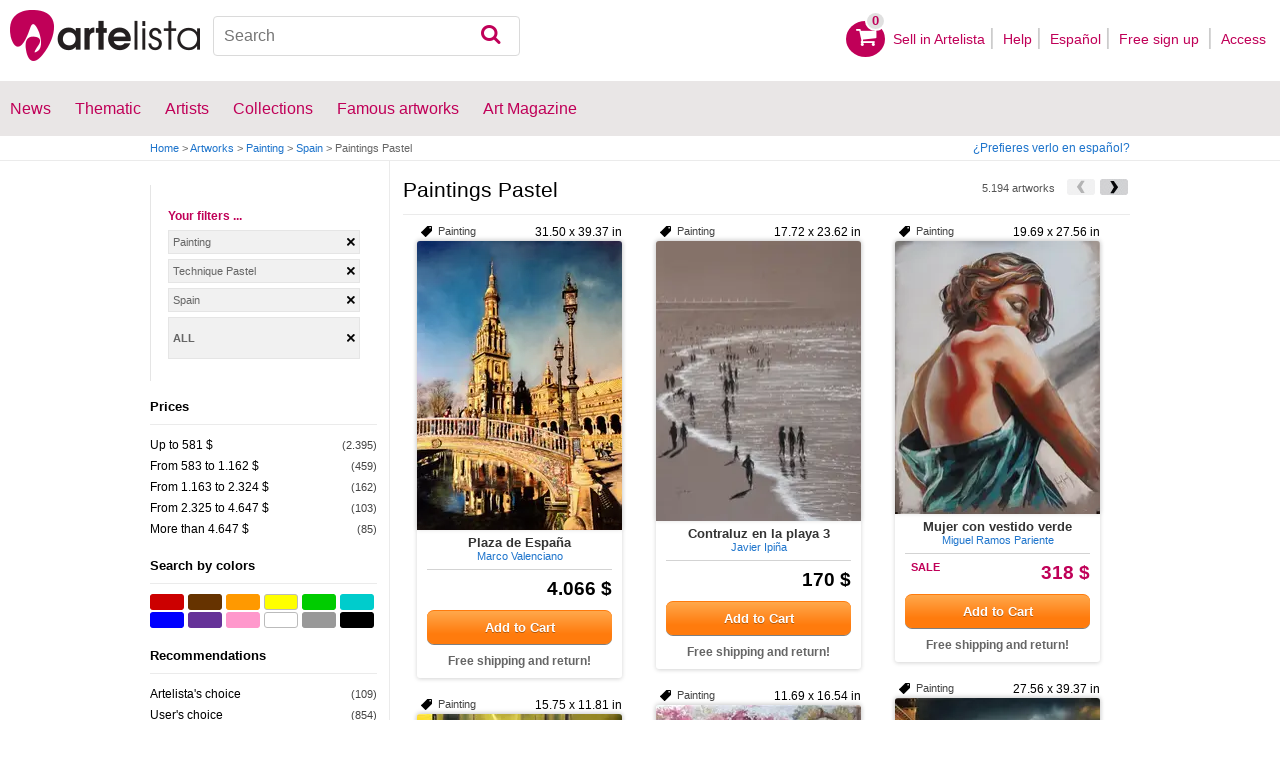

--- FILE ---
content_type: text/html; charset=utf-8
request_url: https://www.artelista.com/en/painting-technique-pastel-from-spain-T1ENP1E0V0-0-0LallA32.html
body_size: 13690
content:
<!doctype html>
<html lang="en">
	<head>
				<meta charset="utf-8">

		<meta name="viewport" content="width=device-width, initial-scale=1, minimum-scale=1, maximum-scale=5">

		<title>Paintings Pastel | Artworks</title>
		<meta name="description" content="More of 650 painters exhibit their paintings on Pastel. In Artelista.com you can see the 5194 pictures of the pictures Pastel of artists and available to buy">
		<meta name="keywords" content="Art directory, virtual gallery, works of art, plastic arts, painting paintings, exhibitions in madrid, exhibitions in barcelona, ​​valencia exhibitions, art paintings, museum art, painting museum, painting prize, spanish artists, argentine artists, famous artists, paintings of landscapes, auctions of paintings">

		<meta name="apple-mobile-web-app-title" content="Artelista">
		<meta name="application-name" content="Artelista">
		<meta name="theme-color" content="#C00058">
		<meta name="msapplication-TileColor" content="#B91D47">

        
		
                <link rel="dns-prefetch" href="https://res.art-cdn.com">
        <link rel="dns-prefetch" href="https://artwork.art-cdn.com">
        <link rel="dns-prefetch" href="https://user.art-cdn.com">
        <link rel="dns-prefetch" href="https://www.googletagmanager.com">
        <link rel="dns-prefetch" href="https://pagead2.googlesyndication.com">

				<link rel="apple-touch-icon" sizes="180x180" href="https://res.art-cdn.com/images/logo/icon/apple-touch-icon.png">
		<link rel="icon" type="image/png" sizes="32x32" href="https://res.art-cdn.com/images/logo/icon/favicon-32x32.png">
		<link rel="icon" type="image/png" sizes="16x16" href="https://res.art-cdn.com/images/logo/icon/favicon-16x16.png">
		<link rel="manifest" href="https://res.art-cdn.com/site.webmanifest">
		<link rel="mask-icon" href="https://res.art-cdn.com/images/logo/icon/safari-pinned-tab.svg" color="#C00058">
		<link rel="shortcut icon" href="https://res.art-cdn.com/images/logo/icon/favicon.ico">

							
			<link rel="alternate" hreflang="en" href="https://www.artelista.com/en/painting-technique-pastel-from-spain-T1ENP1E0V0-0-0LallA32.html">
			<link rel="alternate" hreflang="es" href="https://www.artelista.com/pintura-tecnica-pastel-de-espana-T1P1E0V0-0-0LallA32.html">
		
				<link rel="stylesheet" href="https://res.art-cdn.com/19.2/css/principales.css">

									<link rel="stylesheet" href="https://res.art-cdn.com/19.2/css/obra.css">
					
					<link rel="stylesheet" href="https://res.art-cdn.com/19.2/css/ficha.css">
		
		
		
					<link rel="stylesheet" href="https://res.art-cdn.com/19.2/css/libs/1.8.23.jquery-ui.css">
		
		<link rel="stylesheet" href="https://res.art-cdn.com/19.2/css/libs/fancybox/jquery.fancybox-1.3.4.css">

		
		
		
		
		
		
		
		
		<link rel="stylesheet" href="https://res.art-cdn.com/19.2/css/responsive.css">

				
		<script>
		window["gtag_enable_tcf_support"] = true;
</script>
<script async src="https://www.googletagmanager.com/gtag/js?id=G-1VML66L1LS"></script>
<script>
	window.dataLayer = window.dataLayer || [];
	function gtag(){dataLayer.push(arguments);}

		gtag("consent", "default", {
		"ad_user_data": "denied",
		"ad_personalization": "denied",
		"ad_storage": "denied",
		"analytics_storage": "denied",
		"wait_for_update": 500
	});

		window.googlefc = window.googlefc || {};
	window.googlefc.callbackQueue = window.googlefc.callbackQueue || [];

	window.googlefc.callbackQueue.push({
		"CONSENT_DATA_READY": () => __tcfapi("addEventListener", 2.2, (data) => {
			if (data.gdprApplies) {
								gtag("consent", "update", {
										"analytics_storage": data.publisher.consents["8"] ? "granted" : "denied"
				});
			} else {
								gtag("consent", "update", {
					"ad_user_data": "granted",
					"ad_personalization": "granted",
					"ad_storage": "granted",
					"analytics_storage": "granted"
				});
			}
		})
	});

		gtag("js", new Date());
	gtag("config", "G-1VML66L1LS", {
				"currency": "USD",
		"transport_type": "beacon"
	});

	</script>
			<script>
		var googletag = googletag || {};
		googletag.cmd = googletag.cmd || [];

		(function() {
			var gads = document.createElement('script');
			gads.async = true;
			gads.type = 'text/javascript';
			var useSSL = 'https:' == document.location.protocol;
			gads.src = (useSSL ? 'https:' : 'http:') +
			'//www.googletagservices.com/tag/js/gpt.js';
			var node = document.getElementsByTagName('script')[0];
			node.parentNode.insertBefore(gads, node);
		})();
	</script>
			<script>
				googletag.cmd.push(function() {
											googletag.defineSlot("/1004183/MegaEn", [[728, 90], [468, 60], [320, 50], [234, 60]], "div-gpt-ad-1366014521193-mega")
															.defineSizeMapping(
									googletag.sizeMapping().
										addSize([755, 0], [728, 90]). 										addSize([488, 0], [468, 60]). 										addSize([340, 0], [320, 50]). 										addSize([0, 0], [234, 60]). 									build()
								)
														.addService(googletag.pubads());
					
					googletag.pubads().enableSingleRequest();
					googletag.pubads().collapseEmptyDivs();
					googletag.enableServices();
				});
			</script>
						</head>

	
	<body>
		<header id="dsk">
			<div id="header-first">
				<div id="header-mobile-left">
					<i data-menu="mobile-menu-header" class="mobile-menu-toggle fa fa-menu"></i>
				</div>

				<div class="fl-left logo">
					<a href="https://www.artelista.com/en/">
						<img src="https://res.art-cdn.com/img/logo/artelista.png" srcset="https://res.art-cdn.com/img/logo/artelista-2x.png 2x" title="Artelista The greatest art window" alt="Artelista The greatest art window" width="190" height="51">

											</a>
				</div>

				<div id="mobile-cart" data-append="header-cart" data-mq="mobile"></div>

				<div class="buscador-header" data-append="header-search" data-mq="desktop">
					<form id="frm_search" role="search" method="get" class="searchform" action="https://www.artelista.com/en/search_results.php">
						<div class="searchboxwrapper">
							<input class="searchbox" type="search" id="search_box" name="q" placeholder="Search" aria-label="Search">
							<button type="submit" class="searchsubmit action-btn no_popular_subjects fa fa-search" id="searchsubmit" aria-label="Search"></button>
						</div>
					</form>
				</div>

								<nav id="header-user-desktop">
					<ul class="fl-right private-menu" data-append="header-user" data-mq="desktop">
						<li id="header-cart-desktop" data-append="header-cart" data-mq="desktop">
							<a href="https://www.artelista.com/en/cartosc.html" class="cart" title="See cart">
								<div class="num-cart"><span id="itemCartsNumber">0</span></div>
								<div class="bg-pink-icon"><i class="fa fa-basket"></i></div>
							</a>
						</li>

													<li>
								<a href="https://www.artelista.com/en/selling-on-artelista.html">Sell ​​in Artelista</a>
							</li>
						
						<li>
							<a href="https://www.artelista.com/en/help.html">Help</a>
						</li>

						<li>
							<a href="https://www.artelista.com/pintura-tecnica-pastel-de-espana-T1P1E0V0-0-0LallA32.html" hreflang="es">Español</a>
						</li>

													<li>
								<a href="https://www.artelista.com/en/signup.html" class="trackevent" id="track_signup">Free sign up&nbsp;</a>
							</li>

							<li id="login-box-menu">
								<a href="https://www.artelista.com/en/login.php" rel="login-box" class="view-modal-box trackevent" id="track_login">Access</a>

								<i class="submenu-toggle fa fa-up-dir"></i>

								<div class="ventana-modal submenu" id="login-box">
									<div class="flecha"></div>
									<div id="ventana-modal-interior">
										<form method="post" action="https://www.artelista.com/en/login.php">
											<input type="email" placeholder="E-mail" name="email">
											<input type="password" style="margin-bottom:0" placeholder="Password" name="pass">

											<label id="login-box-remember">
												<input type="checkbox" value="1" name="recordar" checked>
												<span>Remember me</span>
											</label>

											<div id="login-box-button">
												<button type="submit" class="button-fucsia">Access</button>
											</div>

											<a href="https://www.artelista.com/en/renew.php" class="modal-password">Forgot your password?</a>
											<div class="recaptcha"></div>

<div class="recaptcha-text">
	Protected by reCAPTCHA | <a href="https://policies.google.com/privacy?hl=en" target="_blank" rel="noopener">Privacy</a> - <a href="https://policies.google.com/terms?hl=en" target="_blank" rel="noopener">Terms</a>
</div>

<div class="form-orders-error recaptcha-error error-g-recaptcha-response">
	<p>It is necessary to validate that you are not a robot.</p>
</div>											<div class="clearfix"></div>
										</form>
									</div>
								</div>
							</li>
											</ul>
				</nav>

											</div>

			<div class="clear"></div>

							<div class="header-second">
					<nav>
						<ul class="menu-general" data-append="header-menu" data-mq="desktop">
							<li>
								<a href="https://www.artelista.com/en/pro/art-T0ENP0E0V0-0-0Lall.html">News</a>
								<i class="submenu-toggle fa fa-up-dir"></i>

								<div class="submenu">
									 <div class="col_1">
										<ul>
											<li><a href="https://www.artelista.com/en/pro/painting-T1ENP0E0V0-0-0Lall.html">Painting</a></li>
											<li><a href="https://www.artelista.com/en/pro/sculpture-T2ENP0E0V0-0-0Lall.html">Sculpture</a></li>
											<li><a href="https://www.artelista.com/en/pro/drawing-T3ENP0E0V0-0-0Lall.html">Drawing</a></li>
											<li><a href="https://www.artelista.com/en/pro/photography-T5ENP0E0V0-0-0Lall.html">Photography</a></li>
											<li><a href="https://www.artelista.com/en/pro/engravings-technique-screen-printing-T4ENP0E0V0-0-0Lall.html">Engravings</a></li>
											<li><a href="https://www.artelista.com/en/pro/collage-T6ENP0E0V0-0-0Lall.html">Collage</a></li>
											<li><a href="https://www.artelista.com/en/pro/net-artdigital-art-T8ENP0E0V0-0-0Lall.html">NetArt</a></li>
										</ul>
									</div>

									<div class="col_1">
										<ul>
											<li><a href="https://www.artelista.com/en/pro.html">Professional artists</a></li>
										</ul>
									</div>
								</div>
							</li>

							<li>
								<a href="https://www.artelista.com/en/catalogue.html">Thematic</a>
								<i class="submenu-toggle fa fa-up-dir"></i>

								<div class="submenu">
																												<div class="col_1">
											<ul>
																																							<li><a href="https://www.artelista.com/en/tags/abstract">Abstract</a></li>
																																																				<li><a href="https://www.artelista.com/en/tags/cities">Urban</a></li>
																																																				<li><a href="https://www.artelista.com/en/tags/landscape">Landscape</a></li>
																																																				<li><a href="https://www.artelista.com/en/tags/marine">Marine</a></li>
																																																				<li><a href="https://www.artelista.com/en/tags/ethnic">Ethnic</a></li>
																																				</ul>
										</div>
																			<div class="col_1">
											<ul>
																																							<li><a href="https://www.artelista.com/en/tags/nudes">Nudes</a></li>
																																																				<li><a href="https://www.artelista.com/en/tags/figure">Figure</a></li>
																																																				<li><a href="https://www.artelista.com/en/tags/animals">Animals</a></li>
																																																				<li><a href="https://www.artelista.com/en/tags/music">Music</a></li>
																																																				<li><a href="https://www.artelista.com/en/tags/interior+views">Interiors</a></li>
																																				</ul>
										</div>
																			<div class="col_1">
											<ul>
																																							<li><a href="https://www.artelista.com/en/tags/portrait">Portrait</a></li>
																																																				<li><a href="https://www.artelista.com/en/tags/still+life">Still lifes</a></li>
																																																				<li><a href="https://www.artelista.com/en/tags/floral">Floral</a></li>
																																																				<li><a href="https://www.artelista.com/en/tags/sport">Sports</a></li>
																																																				<li><a href="https://www.artelista.com/en/tags/historic">History</a></li>
																																				</ul>
										</div>
																			<div class="col_1">
											<ul>
																																																</ul>
										</div>
																	</div>
							</li>

							<li>
								<a href="https://www.artelista.com/en/artist/a" class="trackevent" id="track_artistas">Artists</a>
								<i class="submenu-toggle fa fa-up-dir"></i>

								<div class="submenu">
									<div class="col_1">
										<ul>
											<li><a href="https://www.artelista.com/en/artist/a-Spain_P1.html" title="Artists from Spain">Spain</a></li>
											<li><a href="https://www.artelista.com/en/artist/a-Argentina_P10.html" title="Artists from Argentina">Argentina</a></li>
											<li><a href="https://www.artelista.com/en/artist/a-Mexico_P118.html" title="Artists from Mexico">Mexico</a></li>
											<li><a href="https://www.artelista.com/en/artist/a-Colombia_P41.html" title="Artists from Colombia">Colombia</a></li>
											<li><a href="https://www.artelista.com/en/artist/a-Chile_P38.html" title="Artists from Chile">Chile</a></li>
										</ul>
									</div>

									<div class="col_1">
										<ul>
											<li><a href="https://www.artelista.com/en/artist/a" title="Artists from all over the world">Artists from all over the world</a></li>
											<li><a href="https://www.artelista.com/en/famous-artists">Famous artists</a></li>
										</ul>
									</div>
								</div>
							</li>

															<li>
									<span class="menu-element-nolink trackevent" id="track_colecciones">Collections</span>
									<i class="submenu-toggle fa fa-up-dir"></i>

									<div class="submenu">
																					<div class="col_1">
												<ul>
																											<li><a href="https://www.artelista.com/en/art-collections/nude-1007.html" title="Nude">Nude</a></li>
																											<li><a href="https://www.artelista.com/en/art-collections/affordable-abstract-paintings-1023.html" title="Affordable abstract paintings">Affordable abstract paintings</a></li>
																											<li><a href="https://www.artelista.com/en/art-collections/figurative-realism-1037.html" title="Figurative Realism">Figurative Realism</a></li>
																											<li><a href="https://www.artelista.com/en/art-collections/urban-landscapes-1044.html" title="Urban landscapes">Urban landscapes</a></li>
																											<li><a href="https://www.artelista.com/en/art-collections/sculpture-1046.html" title="Sculpture">Sculpture</a></li>
																									</ul>
											</div>
																					<div class="col_1">
												<ul>
																											<li><a href="https://www.artelista.com/en/art-collections/specially-discounted-artworks-1051.html" title="Specially discounted artworks">Specially discounted artworks</a></li>
																											<li><a href="https://www.artelista.com/en/art-collections/portraits-1057.html" title="Portraits">Portraits</a></li>
																											<li><a href="https://www.artelista.com/en/art-collections/surrealism-and-fantastic-realism-1059.html" title="Surrealism and Fantastic Realism">Surrealism and Fantastic Realism</a></li>
																											<li><a href="https://www.artelista.com/en/art-collections/gran-via-madrid-1060.html" title="Gran Via, Madrid">Gran Via, Madrid</a></li>
																											<li><a href="https://www.artelista.com/en/art-collections/hyperrealistic-still-lifes-1062.html" title="Hyperrealistic Still lifes">Hyperrealistic Still lifes</a></li>
																									</ul>
											</div>
																			</div>
								</li>
							
                            <li>
                                <a href="https://www.artelista.com/en/famous-artworks">Famous artworks</a>
                                <i class="submenu-toggle fa fa-up-dir"></i>

                                <div class="submenu">
                                    <div class="col_1">
                                        <ul>
                                            <li><a href="https://www.artelista.com/en/@caspar-david-friedrich">Caspar David Friedrich</a></li>
                                            <li><a href="https://www.artelista.com/en/@claude-monet">Claude Monet</a></li>
                                            <li><a href="https://www.artelista.com/en/@diego-velazquez">Diego Velázquez</a></li>
                                            <li><a href="https://www.artelista.com/en/@edouard-manet">Edouard Manet</a></li>
                                            <li><a href="https://www.artelista.com/en/@francisco-de-goya">Francisco de Goya</a></li>
                                        </ul>
                                    </div>

                                    <div class="col_1">
                                        <ul>
                                            <li><a href="https://www.artelista.com/en/@gustav-klimt">Gustav Klimt</a></li>
                                            <li><a href="https://www.artelista.com/en/@hieronymus-bosch">Hieronymus Bosch</a></li>
                                            <li><a href="https://www.artelista.com/en/@paul-cezanne">Paul Cezanne</a></li>
                                            <li><a href="https://www.artelista.com/en/@paul-gauguin">Paul Gauguin</a></li>
                                            <li><a href="https://www.artelista.com/en/@peter-paul-rubens">Peter Paul Rubens</a></li>
                                        </ul>
                                    </div>

                                    <div class="col_1">
                                        <ul>
                                            <li><a href="https://www.artelista.com/en/@pierre-auguste-renoir">Pierre Auguste Renoir</a></li>
                                            <li><a href="https://www.artelista.com/en/@raphael">Raphael</a></li>
                                            <li><a href="https://www.artelista.com/en/@sandro-botticelli">Sandro Botticelli</a></li>
                                            <li><a href="https://www.artelista.com/en/@tiziano">Tiziano</a></li>
                                            <li><a href="https://www.artelista.com/en/@vincent-van-gogh">Vincent van Gogh</a></li>
                                        </ul>
                                    </div>
                                </div>
                            </li>

							<li>
								<a href="https://www.artelista.com/blog/" target="_blank" class="trackevent" id="track_blog">Art Magazine</a>
								<i class="submenu-toggle fa fa-up-dir"></i>

								<div class="submenu">
									<div class="col_1">
										<ul>
											<li><a href="https://www.artelista.com/blog/category/nuestros-artistas/desde-mi-taller-nuestros-artistas/" target="_blank">From my studio</a></li>
											<li><a href="https://www.artelista.com/blog/category/nuestros-artistas/la-critica-nuestros-artistas/" target="_blank">Review</a></li>
											<li><a href="https://www.artelista.com/blog/category/recursos-para-artistas/" target="_blank">Resources for artists</a></li>
											<li><a href="https://www.artelista.com/blog/category/maestros-del-arte/" target="_blank">Great masters</a></li>
										</ul>
									</div>
								</div>
							</li>
						</ul>
					</nav>
				</div>
			
			<div id="mobile-menu-header" class="mobile-menu menu-left">
				<div class="mobile-menu-cont">
					<ul class="mobile-search">
						<li data-append="header-search" data-mq="mobile"></li>
					</ul>

					<ul data-append="header-user" data-mq="mobile"></ul>
					<ul data-append="header-menu" data-mq="mobile"></ul>
				</div>

				<i class="mobile-menu-close fa fa-cancel"></i>
			</div>

					</header>

									<div id="header2">
					<div class="centrar">
						<div id="camino">
							<h2>
								<span><a href="https://www.artelista.com/en/">Home</a> <span class="separator">&gt;</span> <a href="https://www.artelista.com/en/catalogue.html">Artworks</a> <span class="separator">&gt;</span> <a href="https://www.artelista.com/en/category/painting.html">Painting</a> <span class="separator">&gt;</span> <a href="https://www.artelista.com/en/art-from-spain.html">Spain</a> <span class="separator">&gt;</span> Paintings Pastel</span>
							</h2>

							<div id="alternate-lang-desktop" data-append="alternate-lang" data-mq="desktop">
								<a href="https://www.artelista.com/pintura-tecnica-pastel-de-espana-T1P1E0V0-0-0LallA32.html" hreflang="es" class="trackevent" id="alternate-lang">¿Prefieres verlo en español?</a>
							</div>

							<div class="borrar"></div>
						</div>
					</div>
				</div>
			
								<div id="filters-page">
    <div class="centrar">
        <div id="mobile-menu-filters" class="mobile-menu menu-right secundario-izquierda">
            <div class="mobile-menu-cont secundario-interior-izquierda">
                <div class="filtros-opciones">
                    <div id="sphinx-filters">
                        <div class="filtros">
                        	
<div class="tusfiltros">
	<span class="filtros-name">Your filters ...</span>

	<ul class="filtros-seleccionados">
    <li><span onclick="myGoto('', 'https://www.artelista.com/en/art-from-spain.html');"> Painting</span></li><li><span onclick="myGoto('', 'https://www.artelista.com/en/painting-from-spain-T1ENP1E0V0-0-0Lall.html');"> Technique Pastel</span></li><li><span onclick="myGoto('', 'https://www.artelista.com/en/painting-technique-pastel-T1ENP0E0V0-0-0LallA32.html');">Spain</span></li>
    
    
    
   
        <li style="max-height: 36px;"><span style="line-height: 36px; font-weight: 700; text-transform: uppercase;" onclick="myGoto('x', 'https://www.artelista.com/en/catalogue.html');">All</span>&nbsp;</li>
	</ul>

	<script>
        function myGoto(cookie_name, url){
            if (cookie_name) {
                document.cookie = cookie_name + '=0; expires=22 Dec 1973 23:59:59 GMT; path=/; domain=artelista.com';
            }

            if (cookie_name == 'x') {
                document.cookie = 'color=0;    expires=22 Dec 1973 23:59:59 GMT; path=/; domain=.artelista.com';
                document.cookie = 'size=0;     expires=22 Dec 1973 23:59:59 GMT; path=/; domain=.artelista.com';
                document.cookie = 'format=0;   expires=22 Dec 1973 23:59:59 GMT; path=/; domain=.artelista.com';
                document.cookie = 'discount=0; expires=22 Dec 1973 23:59:59 GMT; path=/; domain=.artelista.com';
            }

            window.location=url;
        }
    </script>
</div>
	<div class="filtros-contenido">
					<div class="filtros-title2"><p>Prices</p></div>

				<div id="list-price">
					<ul class="filtros-lista">
							<li><a class="jsl" data-jsle="cGFpbnRpbmctdGVjaG5pcXVlLXBhc3RlbC1mcm9tLXNwYWluLXByaWNlLWZyb20tMTAxLXRvLTUwMGV1cm9zLVQxRU5QMUUyMDFWMC0wLTBMYWxsQTMyLmh0bWw=">Up to 581 $</a><span class="filtros-cantidad"> (2.395)</span></li>
							<li><a class="jsl" data-jsle="cGFpbnRpbmctdGVjaG5pcXVlLXBhc3RlbC1mcm9tLXNwYWluLXByaWNlLWZyb20tNTAxLXRvLTEwMDBldXJvcy1UMUVOUDFFMjAyVjAtMC0wTGFsbEEzMi5odG1s">From 583 to 1.162 $</a><span class="filtros-cantidad"> (459)</span></li>
							<li><a class="jsl" data-jsle="cGFpbnRpbmctdGVjaG5pcXVlLXBhc3RlbC1mcm9tLXNwYWluLXByaWNlLWZyb20tMTAwMS10by0yMDAwZXVyb3MtVDFFTlAxRTIwM1YwLTAtMExhbGxBMzIuaHRtbA==">From 1.163 to 2.324 $</a><span class="filtros-cantidad"> (162)</span></li>
							<li><a class="jsl" data-jsle="cGFpbnRpbmctdGVjaG5pcXVlLXBhc3RlbC1mcm9tLXNwYWluLXByaWNlLWZyb20tMjAwMS10by00MDAwZXVyb3MtVDFFTlAxRTIwNFYwLTAtMExhbGxBMzIuaHRtbA==">From 2.325 to 4.647 $</a><span class="filtros-cantidad"> (103)</span></li>
							<li><a class="jsl" data-jsle="cGFpbnRpbmctdGVjaG5pcXVlLXBhc3RlbC1mcm9tLXNwYWluLXByaWNlLW1vcmUtdGhhbi00MDAwZXVyb3MtVDFFTlAxRTIwNVYwLTAtMExhbGxBMzIuaHRtbA==">More than 4.647 $</a><span class="filtros-cantidad"> (85)</span></li>
							</ul>
					</div>
		</div>
<div class="filtros-contenido">
	<div class="filtros-title2">
		<p>Search by colors</p>
		<div id="sphinx-filters-loading" class="filtros-loading1" style="display:none"><img alt="Loading" src="https://res.art-cdn.com/img/ajax-loader.gif" width="16" height="16"/></div>
	</div>

	<div class="contenedor_color">
		<button type="button" style="background-color:#cc0000" onclick="filter_color(215);" title="Red" class="colores buscador_colores"></button>
		<button type="button" style="background-color:#663300" onclick="filter_color(226);" title="Brown" class="colores buscador_colores"></button>
		<button type="button" style="background-color:#ff9900" onclick="filter_color(216);" title="Orange" class="colores buscador_colores"></button>
		<button type="button" style="background-color:#ffff00" onclick="filter_color(217);" title="Yellow" class="colores buscador_colores buscador_colores_border"></button>
		<button type="button" style="background-color:#00cc00" onclick="filter_color(218);" title="Green" class="colores buscador_colores"></button>
		<button type="button" style="background-color:#00cccc" onclick="filter_color(219);" title="Turquoise" class="colores buscador_colores"></button>
		<button type="button" style="background-color:#0000ff" onclick="filter_color(220);" title="Blue" class="colores buscador_colores"></button>
		<button type="button" style="background-color:#663399" onclick="filter_color(221);" title="Purple" class="colores buscador_colores"></button>
		<button type="button" style="background-color:#ff99cc" onclick="filter_color(222);" title="Pink" class="colores buscador_colores"></button>
		<button type="button" style="background-color:#ffffff" onclick="filter_color(223);" title="White" class="colores buscador_colores buscador_colores_border"></button>
		<button type="button" style="background-color:#999999" onclick="filter_color(224);" title="Gray" class="colores buscador_colores"></button>
		<button type="button" style="background-color:#000000" onclick="filter_color(225);" title="Black" class="colores buscador_colores"></button>
	</div>
</div>


<script>
    function filter_color(id_color, url) {
        document.cookie = 'color=' + id_color + '; path=/; domain=.artelista.com';
        window.location = "https://www.artelista.com/en/painting-technique-pastel-from-spain-T1ENP1E0V0-0-0LallA32.html";
    }
</script>
<div class="filtros-contenido">
	<div class="filtros-title2">
		<p>Recommendations</p>
	</div>

	<ul class="filtros-lista">
			     	<li>
                                    <a href="https://www.artelista.com/en/painting-technique-pastel-from-spain-artelista-s-choice-T1ENP1E0V1-0-0LallA32.html">
                				    Artelista&#039;s choice                </a> <span class="filtros-cantidad"> (109)</span>
            </li>
		                <li>
					                        <a href="https://www.artelista.com/en/painting-technique-pastel-from-spain-user-s-choice-T1ENP1E0V0-0-1LallA32.html">
                    					    User&#039;s choice                    </a> <span class="filtros-cantidad"> (854)</span>
                </li>
						<li><a href="javascript: filter_discount('https://www.artelista.com/en/painting-technique-pastel-from-spain-T1ENP1E0V0-0-0LallA32.html');" style="color: #C00058; font-weight: bold;">Works with discount</a> <span class="filtros-cantidad"> (388)</span></li>
		
		
		<li><a href="https://www.artelista.com/en/famous-artworks">Famous artworks</a></li>
	</ul>
</div>

	<script>
	    function filter_discount(url) {
	        document.cookie = 'discount=1; path=/; domain=.artelista.com';
	        window.location = url;
	    }
	</script>
	<div class="filtros-contenido">
										<div class="filtros-title2"><button type="button" data-filter="property-theme" data-status="open" class="filter-open cerrar"><p>Theme</p></button></div>
									<div id="list-property-theme">
									<ul class="filtros-lista">
	                            <li>
                                                                    <a href="https://www.artelista.com/en/painting-technique-pastel-theme-others-from-spain-T1ENP1E0V0-0-0LallA32-134.html">
                                								    Pastel Others                                </a><span class="filtros-cantidad"> (395)</span>
                            </li>
	                            <li>
                                                                    <a href="https://www.artelista.com/en/painting-technique-pastel-theme-landscaping-from-spain-T1ENP1E0V0-0-0LallA32-125.html">
                                								    Pastel Landscaping                                </a><span class="filtros-cantidad"> (1.098)</span>
                            </li>
	                            <li>
                                                                    <a href="https://www.artelista.com/en/painting-technique-pastel-theme-marine-painting-from-spain-T1ENP1E0V0-0-0LallA32-126.html">
                                								    Pastel Marine Painting                                </a><span class="filtros-cantidad"> (186)</span>
                            </li>
	                            <li>
                                                                    <a href="https://www.artelista.com/en/painting-technique-pastel-theme-floral-painting-from-spain-T1ENP1E0V0-0-0LallA32-127.html">
                                								    Pastel Floral Painting                                </a><span class="filtros-cantidad"> (207)</span>
                            </li>
	                            <li>
                                                                    <a href="https://www.artelista.com/en/painting-technique-pastel-theme-still-life-paintings-from-spain-T1ENP1E0V0-0-0LallA32-128.html">
                                								    Pastel Still Life Paintings                                </a><span class="filtros-cantidad"> (367)</span>
                            </li>
	                            <li>
                                                                    <a href="https://www.artelista.com/en/painting-technique-pastel-theme-nude-paintings-from-spain-T1ENP1E0V0-0-0LallA32-129.html">
                                								    Pastel Nude Paintings                                </a><span class="filtros-cantidad"> (247)</span>
                            </li>
	                            <li>
                                                                    <a href="https://www.artelista.com/en/painting-technique-pastel-theme-animals-from-spain-T1ENP1E0V0-0-0LallA32-130.html">
                                								    Pastel Animals                                </a><span class="filtros-cantidad"> (477)</span>
                            </li>
	                            <li>
                                                                    <a href="https://www.artelista.com/en/painting-technique-pastel-theme-figure-painting-from-spain-T1ENP1E0V0-0-0LallA32-131.html">
                                								    Pastel Figure Painting                                </a><span class="filtros-cantidad"> (737)</span>
                            </li>
	                            <li>
                                                                    <a href="https://www.artelista.com/en/painting-technique-pastel-theme-portrait-from-spain-T1ENP1E0V0-0-0LallA32-132.html">
                                								    Pastel Portrait                                </a><span class="filtros-cantidad"> (1.330)</span>
                            </li>
	                            <li>
                                                                    <a href="https://www.artelista.com/en/painting-technique-pastel-theme-sports-from-spain-T1ENP1E0V0-0-0LallA32-133.html">
                                								    Pastel Sports                                </a><span class="filtros-cantidad"> (13)</span>
                            </li>
						</ul>
					</div>
										<div class="filtros-title2"><button type="button" data-filter="property-medium" data-status="close" class="filter-open abrir"><p>Medium</p></button></div>
									<div id="list-property-medium" style="display:none;">
									<ul class="filtros-lista">
	                            <li>
                                                                    <a href="https://www.artelista.com/en/painting-technique-pastel-medium-canvas-from-spain-T1ENP1E0V0-0-0LallA32-38.html">
                                								    Canvas                                </a><span class="filtros-cantidad"> (234)</span>
                            </li>
	                            <li>
                                                                    <a href="https://www.artelista.com/en/painting-technique-pastel-medium-card-from-spain-T1ENP1E0V0-0-0LallA32-39.html">
                                								    Card                                </a><span class="filtros-cantidad"> (971)</span>
                            </li>
	                            <li>
                                                                    <a href="https://www.artelista.com/en/painting-technique-pastel-medium-panel-from-spain-T1ENP1E0V0-0-0LallA32-40.html">
                                								    Panel                                </a><span class="filtros-cantidad"> (188)</span>
                            </li>
	                            <li>
                                                                    <a href="https://www.artelista.com/en/painting-technique-pastel-medium-glass-from-spain-T1ENP1E0V0-0-0LallA32-41.html">
                                								    Glass                                </a><span class="filtros-cantidad"> (8)</span>
                            </li>
	                            <li>
                                                                    <a href="https://www.artelista.com/en/painting-technique-pastel-medium-leather-from-spain-T1ENP1E0V0-0-0LallA32-42.html">
                                								    Leather                                </a><span class="filtros-cantidad"> (3)</span>
                            </li>
	                            <li>
                                                                    <a href="https://www.artelista.com/en/painting-technique-pastel-medium-others-from-spain-T1ENP1E0V0-0-0LallA32-43.html">
                                								    Others                                </a><span class="filtros-cantidad"> (80)</span>
                            </li>
	                            <li>
                                                                    <a href="https://www.artelista.com/en/painting-technique-pastel-medium-paper-from-spain-T1ENP1E0V0-0-0LallA32-44.html">
                                								    Paper                                </a><span class="filtros-cantidad"> (3.699)</span>
                            </li>
	                            <li>
                                                                    <a href="https://www.artelista.com/en/painting-technique-pastel-medium-textile-from-spain-T1ENP1E0V0-0-0LallA32-45.html">
                                								    Textile                                </a><span class="filtros-cantidad"> (11)</span>
                            </li>
						</ul>
					</div>
		</div>
		<div class="filtros-contenido">
			<div class="filtros-title2">
				<p>Format</p>
			</div>

			<ul class="filtros-lista">
		    		        		            <li>
                        <button type="button" class="link" onclick="filter_format(246, 'https://www.artelista.com/en/painting-technique-pastel-from-spain-T1ENP1E0V0-0-0LallA32.html');" title="Square">Square</button>
						<span class="filtros-cantidad">(105)</span>
					</li>
		    			    		        		            <li>
                        <button type="button" class="link" onclick="filter_format(247, 'https://www.artelista.com/en/painting-technique-pastel-from-spain-T1ENP1E0V0-0-0LallA32.html');" title="Portrait">Portrait</button>
						<span class="filtros-cantidad">(1.792)</span>
					</li>
		    			    		        		            <li>
                        <button type="button" class="link" onclick="filter_format(248, 'https://www.artelista.com/en/painting-technique-pastel-from-spain-T1ENP1E0V0-0-0LallA32.html');" title="Horizontal">Horizontal</button>
						<span class="filtros-cantidad">(1.221)</span>
					</li>
		    			    		        		            <li>
                        <button type="button" class="link" onclick="filter_format(249, 'https://www.artelista.com/en/painting-technique-pastel-from-spain-T1ENP1E0V0-0-0LallA32.html');" title="Panoramic">Panoramic</button>
						<span class="filtros-cantidad">(19)</span>
					</li>
		    			    		        		            <li>
                        <button type="button" class="link" onclick="filter_format(250, 'https://www.artelista.com/en/painting-technique-pastel-from-spain-T1ENP1E0V0-0-0LallA32.html');" title="Long">Long</button>
						<span class="filtros-cantidad">(10)</span>
					</li>
		    			    		        		    		    </ul>
		</div>

		<script>
		    function filter_format(id, url) {
		        document.cookie = 'format=' + id + '; path=/; domain=.artelista.com';
		        window.location = url;
		        return false;
		    }
		</script>

		<div class="filtros-contenido">
			<div class="filtros-title2">
				<p>Size</p>
			</div>

			<ul class="filtros-lista">
		    		            <li>
                        <button type="button" class="link" onclick="filter_size(251, 'https://www.artelista.com/en/painting-technique-pastel-from-spain-T1ENP1E0V0-0-0LallA32.html');" title="Little">Little</button>
						<span class="filtros-cantidad">(853)</span>
					</li>
		    		            <li>
                        <button type="button" class="link" onclick="filter_size(252, 'https://www.artelista.com/en/painting-technique-pastel-from-spain-T1ENP1E0V0-0-0LallA32.html');" title="Medium">Medium</button>
						<span class="filtros-cantidad">(1.062)</span>
					</li>
		    		            <li>
                        <button type="button" class="link" onclick="filter_size(253, 'https://www.artelista.com/en/painting-technique-pastel-from-spain-T1ENP1E0V0-0-0LallA32.html');" title="Big">Big</button>
						<span class="filtros-cantidad">(1.194)</span>
					</li>
		    		            <li>
                        <button type="button" class="link" onclick="filter_size(254, 'https://www.artelista.com/en/painting-technique-pastel-from-spain-T1ENP1E0V0-0-0LallA32.html');" title="Very big">Very big</button>
						<span class="filtros-cantidad">(38)</span>
					</li>
		    		    </ul>
		</div>

		<script>
		    function filter_size(id, url) {
		        document.cookie = 'size=' + id + '; path=/; domain=.artelista.com';
		        window.location = url;
		    }
		</script>
	<div class="filtros-contenido">
							<div class="filtros-title2"><button type="button" data-filter="license" data-status="close" class="filter-open abrir"><p>Licenses</p></button></div>
					<div id="list-license" style="display:none;">
					<ul class="filtros-lista">
						<li><a href="https://www.artelista.com/en/painting-technique-pastel-from-spain-copyright-T1ENP1E0V0-0-0L0A32.html">Copyright artworks</a><span class="filtros-cantidad"> (4.610)</span></li>
						<li class="more-license" style="display:none"><a href="https://www.artelista.com/en/painting-technique-pastel-from-spain-by-T1ENP1E0V0-0-0L1A32.html">Recognition</a><span class="filtros-cantidad"> (36)</span></li>
						<li class="more-license" style="display:none"><a href="https://www.artelista.com/en/painting-technique-pastel-from-spain-by-nd-T1ENP1E0V0-0-0L2A32.html">Recognition - No derivative work</a><span class="filtros-cantidad"> (37)</span></li>
						<li class="more-license" style="display:none"><a href="https://www.artelista.com/en/painting-technique-pastel-from-spain-by-nc-nd-T1ENP1E0V0-0-0L3A32.html">Recognition - No derivative work - Non-commercial</a><span class="filtros-cantidad"> (329)</span></li>
						<li class="more-license" style="display:none"><a href="https://www.artelista.com/en/painting-technique-pastel-from-spain-by-nc-T1ENP1E0V0-0-0L4A32.html">Recognition - Non-commercial</a><span class="filtros-cantidad"> (86)</span></li>
						<li class="more-license" style="display:none"><a href="https://www.artelista.com/en/painting-technique-pastel-from-spain-by-nc-sa-T1ENP1E0V0-0-0L5A32.html">Recognition - Non-commercial - Share the same</a><span class="filtros-cantidad"> (77)</span></li>
						<li class="more-license" style="display:none"><a href="https://www.artelista.com/en/painting-technique-pastel-from-spain-by-sa-T1ENP1E0V0-0-0L6A32.html">Recognition - Share the same</a><span class="filtros-cantidad"> (19)</span></li>
						<li id="cc-full"><a href="https://www.artelista.com/en/painting-technique-pastel-from-spain-copyright-T1ENP1E0V0-0-0LccA32.html">Creative Commons</a><span class="filtros-cantidad"> (584)</span>
                <li><button type="button" class="link" id="view-cc">See all licenses</button>
                <li><button type="button" class="link" id="no-view-cc" style="display:none;">Hide free licenses</button>
					</ul>
			</div>
			</div>
                        </div>
                    </div>
                </div>
            </div>

			<i class="mobile-menu-close fa fa-cancel"></i>
        </div>

        <div class="primario-derecha">
            <div id="results">
                
  	<div id="div-gpt-ad-1366014521193-mega" style="height:90px;margin:5px auto;text-align:center"></div>

<div class="filtros-top">
	<h1 class="filtros-title">Paintings Pastel</h1>
     <div class="paginacion_superior">
                		<a href="https://www.artelista.com/en/painting-technique-pastel-from-spain-T1ENP1E0V0-0-0LallA32-p2.html" class="flecha_siguiente_peq" id="ias_next" title="Next"></a>
                                                <div class="flecha_anterior_peq unlink"></div>
                
		<h2 class="filtros-cant">5.194 artworks</h2>
    </div>

    <div class="borrar"></div>
</div>

<button type="button" data-menu="mobile-menu-filters" class="mobile-menu-toggle">
	Filter<i class="fa fa-filter"></i>
</button>

<div class="listing">
    <div class="post">
                   <div id="container" class="container">
			<div class="item m10 ml20">
	<div class="item-top">
					<span class="elemento-catalogo-sizes">31.50 x 39.37 in</span>
		
					<h6 class="left tag">Painting</h6>
			</div>

	<div itemscope itemtype="https://schema.org/Product" class="elemento-catalogo">
	    
		<a href="https://www.artelista.com/en/artwork/landscape-painting-plaza-de-espana-1356324" title="Plaza de España" class="item-image-link">
			<img src="https://artwork.art-cdn.com/1355309/marcoa-pintura-paisaje-plaza-de-espana_205x.jpg" srcset="https://artwork.art-cdn.com/1355309/marcoa-pintura-paisaje-plaza-de-espana_205x@2x.jpg 2x" alt="Plaza de España" itemprop="image" class="item-image" width="205" height="289" loading="lazy" style="background-color:#7c756b">
		</a>

	    <div class="elemento-catalogo-txt">
	        <div class="elemento-catalogo-links" style="text-align:center;">
	        	<a href="https://www.artelista.com/en/artwork/landscape-painting-plaza-de-espana-1356324" class="titulo-links" itemprop="url"><span itemprop="name" lang="es">Plaza de España</span></a>

	            	            	<a href="https://marcoa.artelista.com/en/" class="autor-links"><span itemprop="description">Marco Valenciano</span></a>
	            	        </div>

	        <div class="elemento-catalogo-precios">
	            		            <p itemprop="offers" itemscope itemtype="https://schema.org/Offer"> &nbsp;
		                		                	<meta itemprop="availability" content="https://schema.org/InStock"/>
		                    <span style="font-size:1.8em;float:right;" itemprop="price" content="4066">4.066 $</span>
		                		                <meta itemprop="priceCurrency" content="USD"/>
		                <meta itemprop="url" content="https://www.artelista.com/en/artwork/landscape-painting-plaza-de-espana-1356324"/>
		            </p>
	            
				
	            		            <p>
		                <button type="button" class="singleProductPurchaseButton button-ficha" data-id="1356324">Add to Cart</button>
		            </p>
	            
	            	            	<p class="elemento-catalogo-envio-gratis">Free shipping and return!</p>
	            	        </div>
	    </div>
	</div>
</div><div class="item m10 ml20">
	<div class="item-top">
					<span class="elemento-catalogo-sizes">17.72 x 23.62 in</span>
		
					<h6 class="left tag">Painting</h6>
			</div>

	<div itemscope itemtype="https://schema.org/Product" class="elemento-catalogo">
	    
		<a href="https://www.artelista.com/en/artwork/marine-painting-contraluz-en-la-playa-3-1257189" title="Contraluz en la playa 3" class="item-image-link">
			<img src="https://artwork.art-cdn.com/1256174/javi-ipi-pintura-marina-contraluz-en-la-playa-3_205x.jpg" srcset="https://artwork.art-cdn.com/1256174/javi-ipi-pintura-marina-contraluz-en-la-playa-3_205x@2x.jpg 2x" alt="Contraluz en la..." itemprop="image" class="item-image" width="205" height="280" loading="lazy" style="background-color:#8d7e78">
		</a>

	    <div class="elemento-catalogo-txt">
	        <div class="elemento-catalogo-links" style="text-align:center;">
	        	<a href="https://www.artelista.com/en/artwork/marine-painting-contraluz-en-la-playa-3-1257189" class="titulo-links" itemprop="url"><span itemprop="name" lang="es">Contraluz en la playa 3</span></a>

	            	            	<a href="https://javi-ipi.artelista.com/en/" class="autor-links"><span itemprop="description">Javier Ipiña</span></a>
	            	        </div>

	        <div class="elemento-catalogo-precios">
	            		            <p itemprop="offers" itemscope itemtype="https://schema.org/Offer"> &nbsp;
		                		                	<meta itemprop="availability" content="https://schema.org/InStock"/>
		                    <span style="font-size:1.8em;float:right;" itemprop="price" content="170">170 $</span>
		                		                <meta itemprop="priceCurrency" content="USD"/>
		                <meta itemprop="url" content="https://www.artelista.com/en/artwork/marine-painting-contraluz-en-la-playa-3-1257189"/>
		            </p>
	            
				
	            		            <p>
		                <button type="button" class="singleProductPurchaseButton button-ficha" data-id="1257189">Add to Cart</button>
		            </p>
	            
	            	            	<p class="elemento-catalogo-envio-gratis">Free shipping and return!</p>
	            	        </div>
	    </div>
	</div>
</div><div class="item m10 ml20">
	<div class="item-top">
					<span class="elemento-catalogo-sizes">19.69 x 27.56 in</span>
		
					<h6 class="left tag">Painting</h6>
			</div>

	<div itemscope itemtype="https://schema.org/Product" class="elemento-catalogo">
	    
		<a href="https://www.artelista.com/en/artwork/figure-painting-mujer-con-vestido-verde-1251102" title="Mujer con vestido verde" class="item-image-link">
			<img src="https://artwork.art-cdn.com/1250087/miguelramos-pintura-figura-mujer-con-vestido-verde_205x.jpg" srcset="https://artwork.art-cdn.com/1250087/miguelramos-pintura-figura-mujer-con-vestido-verde_205x@2x.jpg 2x" alt="Mujer con vestido..." itemprop="image" class="item-image" width="205" height="273" loading="lazy" style="background-color:#a18d87">
		</a>

	    <div class="elemento-catalogo-txt">
	        <div class="elemento-catalogo-links" style="text-align:center;">
	        	<a href="https://www.artelista.com/en/artwork/figure-painting-mujer-con-vestido-verde-1251102" class="titulo-links" itemprop="url"><span itemprop="name" lang="es">Mujer con vestido verde</span></a>

	            	            	<a href="https://miguelramos.artelista.com/en/" class="autor-links"><span itemprop="description">Miguel Ramos Pariente</span></a>
	            	        </div>

	        <div class="elemento-catalogo-precios">
	            		            <p itemprop="offers" itemscope itemtype="https://schema.org/Offer"> &nbsp;
		                		                    		                    	<meta itemprop="availability" content="https://schema.org/InStock"/>
		                    	<span style="font-size:1.8em;float:right;color:#c00058" itemprop="price" content="318">318 $</span><span style="color:#c00058;font-weight:bold;">SALE</span>
		                    		                		                <meta itemprop="priceCurrency" content="USD"/>
		                <meta itemprop="url" content="https://www.artelista.com/en/artwork/figure-painting-mujer-con-vestido-verde-1251102"/>
		            </p>
	            
				
	            		            <p>
		                <button type="button" class="singleProductPurchaseButton button-ficha" data-id="1251102">Add to Cart</button>
		            </p>
	            
	            	            	<p class="elemento-catalogo-envio-gratis">Free shipping and return!</p>
	            	        </div>
	    </div>
	</div>
</div><div class="item m10 ml20">
	<div class="item-top">
					<span class="elemento-catalogo-sizes">27.56 x 39.37 in</span>
		
					<h6 class="left tag">Painting</h6>
			</div>

	<div itemscope itemtype="https://schema.org/Product" class="elemento-catalogo">
	    
		<a href="https://www.artelista.com/en/artwork/4775794234594935-crepusculo-en-la-eterna-venecia.html" title="Crepúsculo en la eterna Venecia" class="item-image-link">
			<img src="https://artwork.art-cdn.com/1183305/marcoa-pintura-paisaje-crepusculo-en-la-eterna-venecia_205x.jpg" srcset="https://artwork.art-cdn.com/1183305/marcoa-pintura-paisaje-crepusculo-en-la-eterna-venecia_205x@2x.jpg 2x" alt="Crepúsculo en la..." itemprop="image" class="item-image" width="205" height="254" loading="lazy" style="background-color:#685d4a">
		</a>

	    <div class="elemento-catalogo-txt">
	        <div class="elemento-catalogo-links" style="text-align:center;">
	        	<a href="https://www.artelista.com/en/artwork/4775794234594935-crepusculo-en-la-eterna-venecia.html" class="titulo-links" itemprop="url"><span itemprop="name" lang="es">Crepúsculo en la eterna Venecia</span></a>

	            	            	<a href="https://marcoa.artelista.com/en/" class="autor-links"><span itemprop="description">Marco Valenciano</span></a>
	            	        </div>

	        <div class="elemento-catalogo-precios">
	            		            <p itemprop="offers" itemscope itemtype="https://schema.org/Offer"> &nbsp;
		                		                	<meta itemprop="availability" content="https://schema.org/InStock"/>
		                    <span style="font-size:1.8em;float:right;" itemprop="price" content="3486">3.486 $</span>
		                		                <meta itemprop="priceCurrency" content="USD"/>
		                <meta itemprop="url" content="https://www.artelista.com/en/artwork/4775794234594935-crepusculo-en-la-eterna-venecia.html"/>
		            </p>
	            
				
	            		            <p>
		                <button type="button" class="singleProductPurchaseButton button-ficha" data-id="1184310">Add to Cart</button>
		            </p>
	            
	            	            	<p class="elemento-catalogo-envio-gratis">Free shipping and return!</p>
	            	        </div>
	    </div>
	</div>
</div><div class="item m10 ml20">
	<div class="item-top">
					<span class="elemento-catalogo-sizes">11.69 x 16.54 in</span>
		
					<h6 class="left tag">Painting</h6>
			</div>

	<div itemscope itemtype="https://schema.org/Product" class="elemento-catalogo">
	    
		<a href="https://www.artelista.com/en/artwork/9963645049127068-un-lugar-para-descansar.html" title="Un lugar para descansar" class="item-image-link">
			<img src="https://artwork.art-cdn.com/1169528/zulefernandez-pintura-paisaje-un-lugar-para-descansar_205x.jpg" srcset="https://artwork.art-cdn.com/1169528/zulefernandez-pintura-paisaje-un-lugar-para-descansar_205x@2x.jpg 2x" alt="Un lugar para..." itemprop="image" class="item-image" width="205" height="307" loading="lazy" style="background-color:#946e7a">
		</a>

	    <div class="elemento-catalogo-txt">
	        <div class="elemento-catalogo-links" style="text-align:center;">
	        	<a href="https://www.artelista.com/en/artwork/9963645049127068-un-lugar-para-descansar.html" class="titulo-links" itemprop="url"><span itemprop="name" lang="es">Un lugar para descansar</span></a>

	            	            	<a href="https://zulefernandez.artelista.com/en/" class="autor-links"><span itemprop="description">Zulema Fernandez Temprano</span></a>
	            	        </div>

	        <div class="elemento-catalogo-precios">
	            		            <p itemprop="offers" itemscope itemtype="https://schema.org/Offer"> &nbsp;
		                		                	<meta itemprop="availability" content="https://schema.org/InStock"/>
		                    <span style="font-size:1.8em;float:right;" itemprop="price" content="563">563 $</span>
		                		                <meta itemprop="priceCurrency" content="USD"/>
		                <meta itemprop="url" content="https://www.artelista.com/en/artwork/9963645049127068-un-lugar-para-descansar.html"/>
		            </p>
	            
				
	            		            <p>
		                <button type="button" class="singleProductPurchaseButton button-ficha" data-id="1170528">Add to Cart</button>
		            </p>
	            
	            	            	<p class="elemento-catalogo-envio-gratis">Free shipping and return!</p>
	            	        </div>
	    </div>
	</div>
</div><div class="item m10 ml20">
	<div class="item-top">
					<span class="elemento-catalogo-sizes">15.75 x 11.81 in</span>
		
					<h6 class="left tag">Painting</h6>
			</div>

	<div itemscope itemtype="https://schema.org/Product" class="elemento-catalogo">
	    
		<a href="https://www.artelista.com/en/artwork/7485182816480450-vuelta-a-casa.html" title="Vuelta a casa" class="item-image-link">
			<img src="https://artwork.art-cdn.com/1148359/ccasu-pintura-figura-vuelta-a-casa_205x.jpg" srcset="https://artwork.art-cdn.com/1148359/ccasu-pintura-figura-vuelta-a-casa_205x@2x.jpg 2x" alt="Vuelta a casa" itemprop="image" class="item-image" width="205" height="154" loading="lazy" style="background-color:#82753f">
		</a>

	    <div class="elemento-catalogo-txt">
	        <div class="elemento-catalogo-links" style="text-align:center;">
	        	<a href="https://www.artelista.com/en/artwork/7485182816480450-vuelta-a-casa.html" class="titulo-links" itemprop="url"><span itemprop="name" lang="es">Vuelta a casa</span></a>

	            	            	<a href="https://ccasu.artelista.com/en/" class="autor-links"><span itemprop="description">Carlos Casu Bravo</span></a>
	            	        </div>

	        <div class="elemento-catalogo-precios">
	            		            <p itemprop="offers" itemscope itemtype="https://schema.org/Offer"> &nbsp;
		                		                    		                    	<meta itemprop="availability" content="https://schema.org/InStock"/>
		                    	<span style="font-size:1.8em;float:right;color:#c00058" itemprop="price" content="391">391 $</span><span style="color:#c00058;font-weight:bold;">SALE</span>
		                    		                		                <meta itemprop="priceCurrency" content="USD"/>
		                <meta itemprop="url" content="https://www.artelista.com/en/artwork/7485182816480450-vuelta-a-casa.html"/>
		            </p>
	            
						            <p class="elemento-catalogo-repro" itemprop="offers" itemscope itemtype="https://schema.org/Offer">
		                		                	Prints from:<span style="font-size:1.2em;float:right;">177 $</span>
		                
						<meta itemprop="price" content="177"/>
						<meta itemprop="priceCurrency" content="USD"/>
		            </p>
	            
	            		            <p>
		                <button type="button" class="singleProductPurchaseButton button-ficha" data-id="1149359">Add to Cart</button>
		            </p>
	            
	            	            	<p class="elemento-catalogo-envio-gratis">Free shipping and return!</p>
	            	        </div>
	    </div>
	</div>
</div><div class="item m10 ml20">
	<div class="item-top">
					<span class="elemento-catalogo-sizes">19.69 x 25.59 in</span>
		
					<h6 class="left tag">Painting</h6>
			</div>

	<div itemscope itemtype="https://schema.org/Product" class="elemento-catalogo">
	    
		<a href="https://www.artelista.com/en/artwork/4685698199109696-bogart-y-bacall.html" title="Bogart y Bacall" class="item-image-link">
			<img src="https://artwork.art-cdn.com/1133047/benreginald-pintura-retrato-bogart-y-bacall_205x.jpg" srcset="https://artwork.art-cdn.com/1133047/benreginald-pintura-retrato-bogart-y-bacall_205x@2x.jpg 2x" alt="Bogart y Bacall" itemprop="image" class="item-image" width="205" height="272" loading="lazy" style="background-color:#c2b89e">
		</a>

	    <div class="elemento-catalogo-txt">
	        <div class="elemento-catalogo-links" style="text-align:center;">
	        	<a href="https://www.artelista.com/en/artwork/4685698199109696-bogart-y-bacall.html" class="titulo-links" itemprop="url"><span itemprop="name" lang="es">Bogart y Bacall</span></a>

	            	            	<a href="https://benreginald.artelista.com/en/" class="autor-links"><span itemprop="description">Ben Reginald Graphic Artist</span></a>
	            	        </div>

	        <div class="elemento-catalogo-precios">
	            		            <p itemprop="offers" itemscope itemtype="https://schema.org/Offer"> &nbsp;
		                		                	<meta itemprop="availability" content="https://schema.org/InStock"/>
		                    <span style="font-size:1.8em;float:right;" itemprop="price" content="352">352 $</span>
		                		                <meta itemprop="priceCurrency" content="USD"/>
		                <meta itemprop="url" content="https://www.artelista.com/en/artwork/4685698199109696-bogart-y-bacall.html"/>
		            </p>
	            
				
	            		            <p>
		                <button type="button" class="singleProductPurchaseButton button-ficha" data-id="1134046">Add to Cart</button>
		            </p>
	            
	            	            	<p class="elemento-catalogo-envio-gratis">Free shipping and return!</p>
	            	        </div>
	    </div>
	</div>
</div><div class="item m10 ml20">
	<div class="item-top">
					<span class="elemento-catalogo-sizes">27.56 x 39.37 in</span>
		
					<h6 class="left tag">Painting</h6>
			</div>

	<div itemscope itemtype="https://schema.org/Product" class="elemento-catalogo">
	    
		<a href="https://www.artelista.com/en/artwork/6612008546799852-sibila.html" title="Sibila" class="item-image-link">
			<img src="https://artwork.art-cdn.com/1126330/marcoa-pintura-figura-sibila_205x.jpg" srcset="https://artwork.art-cdn.com/1126330/marcoa-pintura-figura-sibila_205x@2x.jpg 2x" alt="Sibila" itemprop="image" class="item-image" width="205" height="236" loading="lazy" style="background-color:#774d3b">
		</a>

	    <div class="elemento-catalogo-txt">
	        <div class="elemento-catalogo-links" style="text-align:center;">
	        	<a href="https://www.artelista.com/en/artwork/6612008546799852-sibila.html" class="titulo-links" itemprop="url"><span itemprop="name" lang="es">Sibila</span></a>

	            	            	<a href="https://marcoa.artelista.com/en/" class="autor-links"><span itemprop="description">Marco Valenciano</span></a>
	            	        </div>

	        <div class="elemento-catalogo-precios">
	            		            <p itemprop="offers" itemscope itemtype="https://schema.org/Offer"> &nbsp;
		                		                	<meta itemprop="availability" content="https://schema.org/InStock"/>
		                    <span style="font-size:1.8em;float:right;" itemprop="price" content="5809">5.809 $</span>
		                		                <meta itemprop="priceCurrency" content="USD"/>
		                <meta itemprop="url" content="https://www.artelista.com/en/artwork/6612008546799852-sibila.html"/>
		            </p>
	            
						            <p class="elemento-catalogo-repro" itemprop="offers" itemscope itemtype="https://schema.org/Offer">
		                		                	Prints from:<span style="font-size:1.2em;float:right;">212 $</span>
		                
						<meta itemprop="price" content="212"/>
						<meta itemprop="priceCurrency" content="USD"/>
		            </p>
	            
	            		            <p>
		                <button type="button" class="singleProductPurchaseButton button-ficha" data-id="1127329">Add to Cart</button>
		            </p>
	            
	            	            	<p class="elemento-catalogo-envio-gratis">Free shipping and return!</p>
	            	        </div>
	    </div>
	</div>
</div><div class="item m10 ml20">
	<div class="item-top">
					<span class="elemento-catalogo-sizes">19.69 x 14.17 in</span>
		
					<h6 class="left tag">Painting</h6>
			</div>

	<div itemscope itemtype="https://schema.org/Product" class="elemento-catalogo">
	    
		<a href="https://www.artelista.com/en/artwork/4168717749866366-la-creacion-de-adan-de-miguel-angel-fragmento-interpretacion-the-creation-of-adam-by-miguel-angel-fragment-interpretation.html" title="La creación de Adán de Miguel Angel. Fragmento. Interpretación. The Creation of Adam by Miguel Angel. Fragment. Interpretation" class="item-image-link">
			<img src="https://artwork.art-cdn.com/1116567/garic-pintura-figura-la-creacion-de-adan-de-miguel-angel-fragmento-interpretacion-the-creation-of-ad_205x.jpg" srcset="https://artwork.art-cdn.com/1116567/garic-pintura-figura-la-creacion-de-adan-de-miguel-angel-fragmento-interpretacion-the-creation-of-ad_205x@2x.jpg 2x" alt="La creación de Adán..." itemprop="image" class="item-image" width="205" height="134" loading="lazy" style="background-color:#a18b70">
		</a>

	    <div class="elemento-catalogo-txt">
	        <div class="elemento-catalogo-links" style="text-align:center;">
	        	<a href="https://www.artelista.com/en/artwork/4168717749866366-la-creacion-de-adan-de-miguel-angel-fragmento-interpretacion-the-creation-of-adam-by-miguel-angel-fragment-interpretation.html" class="titulo-links" itemprop="url"><span itemprop="name" lang="es">La creación de Adán de Miguel Angel. Fragmento. Interpretación. The Creation of Adam by Miguel Angel. Fragment. Interpretation</span></a>

	            	            	<a href="https://garic.artelista.com/en/" class="autor-links"><span itemprop="description">José Luis García Esteban</span></a>
	            	        </div>

	        <div class="elemento-catalogo-precios">
	            		            <p itemprop="offers" itemscope itemtype="https://schema.org/Offer"> &nbsp;
		                		                	<meta itemprop="availability" content="https://schema.org/InStock"/>
		                    <span style="font-size:1.8em;float:right;" itemprop="price" content="422">422 $</span>
		                		                <meta itemprop="priceCurrency" content="USD"/>
		                <meta itemprop="url" content="https://www.artelista.com/en/artwork/4168717749866366-la-creacion-de-adan-de-miguel-angel-fragmento-interpretacion-the-creation-of-adam-by-miguel-angel-fragment-interpretation.html"/>
		            </p>
	            
						            <p class="elemento-catalogo-repro" itemprop="offers" itemscope itemtype="https://schema.org/Offer">
		                		                	Prints from:<span style="font-size:1.2em;float:right;">177 $</span>
		                
						<meta itemprop="price" content="177"/>
						<meta itemprop="priceCurrency" content="USD"/>
		            </p>
	            
	            		            <p>
		                <button type="button" class="singleProductPurchaseButton button-ficha" data-id="1117566">Add to Cart</button>
		            </p>
	            
	            	            	<p class="elemento-catalogo-envio-gratis">Free shipping and return!</p>
	            	        </div>
	    </div>
	</div>
</div><div class="item m10 ml20">
	<div class="item-top">
					<span class="elemento-catalogo-sizes">25.59 x 19.69 in</span>
		
					<h6 class="left tag">Painting</h6>
			</div>

	<div itemscope itemtype="https://schema.org/Product" class="elemento-catalogo">
	    
		<a href="https://www.artelista.com/en/artwork/6246016435306737-las-meninas-reinterpretacion.html" title="Las Meninas-Reinterpretación" class="item-image-link">
			<img src="https://artwork.art-cdn.com/1115142/blancapacheco-pintura-figura-las-meninas-reinterpretacion_205x.jpg" srcset="https://artwork.art-cdn.com/1115142/blancapacheco-pintura-figura-las-meninas-reinterpretacion_205x@2x.jpg 2x" alt="Las..." itemprop="image" class="item-image" width="205" height="157" loading="lazy" style="background-color:#baa584">
		</a>

	    <div class="elemento-catalogo-txt">
	        <div class="elemento-catalogo-links" style="text-align:center;">
	        	<a href="https://www.artelista.com/en/artwork/6246016435306737-las-meninas-reinterpretacion.html" class="titulo-links" itemprop="url"><span itemprop="name" lang="es">Las Meninas-Reinterpretación</span></a>

	            	            	<a href="https://blancapacheco.artelista.com/en/" class="autor-links"><span itemprop="description">Blanca Pacheco</span></a>
	            	        </div>

	        <div class="elemento-catalogo-precios">
	            		            <p itemprop="offers" itemscope itemtype="https://schema.org/Offer"> &nbsp;
		                		                    		                    	<meta itemprop="availability" content="https://schema.org/InStock"/>
		                    	<span style="font-size:1.8em;float:right;color:#c00058" itemprop="price" content="691">691 $</span><span style="color:#c00058;font-weight:bold;">SALE</span>
		                    		                		                <meta itemprop="priceCurrency" content="USD"/>
		                <meta itemprop="url" content="https://www.artelista.com/en/artwork/6246016435306737-las-meninas-reinterpretacion.html"/>
		            </p>
	            
						            <p class="elemento-catalogo-repro" itemprop="offers" itemscope itemtype="https://schema.org/Offer">
		                		                	Prints from:<span style="font-size:1.2em;float:right;">195 $</span>
		                
						<meta itemprop="price" content="195"/>
						<meta itemprop="priceCurrency" content="USD"/>
		            </p>
	            
	            
	            	            	<p class="elemento-catalogo-envio-gratis">Free shipping and return!</p>
	            	        </div>
	    </div>
	</div>
</div><div class="item m10 ml20">
	<div class="item-top">
					<span class="elemento-catalogo-sizes">25.59 x 19.69 in</span>
		
					<h6 class="left tag">Painting</h6>
			</div>

	<div itemscope itemtype="https://schema.org/Product" class="elemento-catalogo">
	    
		<a href="https://www.artelista.com/en/artwork/8261485569078510-the-beatles.html" title="The Beatles" class="item-image-link">
			<img src="https://artwork.art-cdn.com/1115143/blancapacheco-pintura-figura-the-beatles_205x.jpg" srcset="https://artwork.art-cdn.com/1115143/blancapacheco-pintura-figura-the-beatles_205x@2x.jpg 2x" alt="The Beatles" itemprop="image" class="item-image" width="205" height="158" loading="lazy" style="background-color:#b7a8a0">
		</a>

	    <div class="elemento-catalogo-txt">
	        <div class="elemento-catalogo-links" style="text-align:center;">
	        	<a href="https://www.artelista.com/en/artwork/8261485569078510-the-beatles.html" class="titulo-links" itemprop="url"><span itemprop="name" lang="es">The Beatles</span></a>

	            	            	<a href="https://blancapacheco.artelista.com/en/" class="autor-links"><span itemprop="description">Blanca Pacheco</span></a>
	            	        </div>

	        <div class="elemento-catalogo-precios">
	            		            <p itemprop="offers" itemscope itemtype="https://schema.org/Offer"> &nbsp;
		                		                    		                    	<meta itemprop="availability" content="https://schema.org/InStock"/>
		                    	<span style="font-size:1.8em;float:right;color:#c00058" itemprop="price" content="634">634 $</span><span style="color:#c00058;font-weight:bold;">SALE</span>
		                    		                		                <meta itemprop="priceCurrency" content="USD"/>
		                <meta itemprop="url" content="https://www.artelista.com/en/artwork/8261485569078510-the-beatles.html"/>
		            </p>
	            
						            <p class="elemento-catalogo-repro" itemprop="offers" itemscope itemtype="https://schema.org/Offer">
		                		                	Prints from:<span style="font-size:1.2em;float:right;">195 $</span>
		                
						<meta itemprop="price" content="195"/>
						<meta itemprop="priceCurrency" content="USD"/>
		            </p>
	            
	            
	            	            	<p class="elemento-catalogo-envio-gratis">Free shipping and return!</p>
	            	        </div>
	    </div>
	</div>
</div><div class="item m10 ml20">
	<div class="item-top">
					<span class="elemento-catalogo-sizes">23.62 x 19.69 in</span>
		
					<h6 class="left tag">Painting</h6>
			</div>

	<div itemscope itemtype="https://schema.org/Product" class="elemento-catalogo">
	    
		<a href="https://www.artelista.com/en/artwork/2397842794983250-monje-sosteniendo-una-vela-sabiduria-y-pensadores.html" title="Monje sosteniendo una vela Sabiduría y Pensadores" class="item-image-link">
			<img src="https://artwork.art-cdn.com/1109364/benbarcelona-pintura-retrato-monje-sosteniendo-una-vela-sabiduria-y-pensadores_205x.jpg" srcset="https://artwork.art-cdn.com/1109364/benbarcelona-pintura-retrato-monje-sosteniendo-una-vela-sabiduria-y-pensadores_205x@2x.jpg 2x" alt="Monje sosteniendo..." itemprop="image" class="item-image" width="205" height="171" loading="lazy" style="background-color:#6f7070">
		</a>

	    <div class="elemento-catalogo-txt">
	        <div class="elemento-catalogo-links" style="text-align:center;">
	        	<a href="https://www.artelista.com/en/artwork/2397842794983250-monje-sosteniendo-una-vela-sabiduria-y-pensadores.html" class="titulo-links" itemprop="url"><span itemprop="name" lang="es">Monje sosteniendo una vela Sabiduría y Pensadores</span></a>

	            	            	<a href="https://benbarcelona.artelista.com/en/" class="autor-links"><span itemprop="description">Ben Barcelona</span></a>
	            	        </div>

	        <div class="elemento-catalogo-precios">
	            		            <p itemprop="offers" itemscope itemtype="https://schema.org/Offer"> &nbsp;
		                		                	<meta itemprop="availability" content="https://schema.org/InStock"/>
		                    <span style="font-size:1.8em;float:right;" itemprop="price" content="894">894 $</span>
		                		                <meta itemprop="priceCurrency" content="USD"/>
		                <meta itemprop="url" content="https://www.artelista.com/en/artwork/2397842794983250-monje-sosteniendo-una-vela-sabiduria-y-pensadores.html"/>
		            </p>
	            
						            <p class="elemento-catalogo-repro" itemprop="offers" itemscope itemtype="https://schema.org/Offer">
		                		                	Prints from:<span style="font-size:1.2em;float:right;">177 $</span>
		                
						<meta itemprop="price" content="177"/>
						<meta itemprop="priceCurrency" content="USD"/>
		            </p>
	            
	            
	            	            	<p class="elemento-catalogo-envio-gratis">Free shipping and return!</p>
	            	        </div>
	    </div>
	</div>
</div><div class="item m10 ml20">
	<div class="item-top">
					<span class="elemento-catalogo-sizes">25.00 x 24.80 in</span>
		
					<h6 class="left tag">Painting</h6>
			</div>

	<div itemscope itemtype="https://schema.org/Product" class="elemento-catalogo">
	    
		<a href="https://www.artelista.com/en/artwork/9339287754558459-sin-titulo-13p021.html" title="Sin titulo 13P021" class="item-image-link">
			<img src="https://artwork.art-cdn.com/1097316/luisjohernandez-pintura-sin-titulo-13p021_205x.jpg" srcset="https://artwork.art-cdn.com/1097316/luisjohernandez-pintura-sin-titulo-13p021_205x@2x.jpg 2x" alt="Sin titulo 13P021" itemprop="image" class="item-image" width="205" height="204" loading="lazy" style="background-color:#756f6f">
		</a>

	    <div class="elemento-catalogo-txt">
	        <div class="elemento-catalogo-links" style="text-align:center;">
	        	<a href="https://www.artelista.com/en/artwork/9339287754558459-sin-titulo-13p021.html" class="titulo-links" itemprop="url"><span itemprop="name" lang="es">Sin titulo 13P021</span></a>

	            	            	<a href="https://luisjohernandez.artelista.com/en/" class="autor-links"><span itemprop="description">Luisjo Hernández</span></a>
	            	        </div>

	        <div class="elemento-catalogo-precios">
	            		            <p itemprop="offers" itemscope itemtype="https://schema.org/Offer"> &nbsp;
		                		                	<meta itemprop="availability" content="https://schema.org/InStock"/>
		                    <span style="font-size:1.8em;float:right;" itemprop="price" content="1000">1.000 $</span>
		                		                <meta itemprop="priceCurrency" content="USD"/>
		                <meta itemprop="url" content="https://www.artelista.com/en/artwork/9339287754558459-sin-titulo-13p021.html"/>
		            </p>
	            
						            <p class="elemento-catalogo-repro" itemprop="offers" itemscope itemtype="https://schema.org/Offer">
		                		                	Prints from:<span style="font-size:1.2em;float:right;">177 $</span>
		                
						<meta itemprop="price" content="177"/>
						<meta itemprop="priceCurrency" content="USD"/>
		            </p>
	            
	            
	            	            	<p class="elemento-catalogo-envio-gratis">Free shipping and return!</p>
	            	        </div>
	    </div>
	</div>
</div><div class="item m10 ml20">
	<div class="item-top">
					<span class="elemento-catalogo-sizes">25.20 x 20.08 in</span>
		
					<h6 class="left tag">Painting</h6>
			</div>

	<div itemscope itemtype="https://schema.org/Product" class="elemento-catalogo">
	    
		<a href="https://www.artelista.com/en/artwork/6763372258490836-verticarbol014.html" title="Verticarbol014" class="item-image-link">
			<img src="https://artwork.art-cdn.com/1096108/luisjohernandez-pintura-verticarbol014_205x.jpg" srcset="https://artwork.art-cdn.com/1096108/luisjohernandez-pintura-verticarbol014_205x@2x.jpg 2x" alt="Verticarbol014" itemprop="image" class="item-image" width="205" height="164" loading="lazy" style="background-color:#914f40">
		</a>

	    <div class="elemento-catalogo-txt">
	        <div class="elemento-catalogo-links" style="text-align:center;">
	        	<a href="https://www.artelista.com/en/artwork/6763372258490836-verticarbol014.html" class="titulo-links" itemprop="url"><span itemprop="name" lang="es">Verticarbol014</span></a>

	            	            	<a href="https://luisjohernandez.artelista.com/en/" class="autor-links"><span itemprop="description">Luisjo Hernández</span></a>
	            	        </div>

	        <div class="elemento-catalogo-precios">
	            		            <p itemprop="offers" itemscope itemtype="https://schema.org/Offer"> &nbsp;
		                		                	<meta itemprop="availability" content="https://schema.org/InStock"/>
		                    <span style="font-size:1.8em;float:right;" itemprop="price" content="716">716 $</span>
		                		                <meta itemprop="priceCurrency" content="USD"/>
		                <meta itemprop="url" content="https://www.artelista.com/en/artwork/6763372258490836-verticarbol014.html"/>
		            </p>
	            
						            <p class="elemento-catalogo-repro" itemprop="offers" itemscope itemtype="https://schema.org/Offer">
		                		                	Prints from:<span style="font-size:1.2em;float:right;">177 $</span>
		                
						<meta itemprop="price" content="177"/>
						<meta itemprop="priceCurrency" content="USD"/>
		            </p>
	            
	            
	            	            	<p class="elemento-catalogo-envio-gratis">Free shipping and return!</p>
	            	        </div>
	    </div>
	</div>
</div><div class="item m10 ml20">
	<div class="item-top">
					<span class="elemento-catalogo-sizes">24.80 x 20.08 in</span>
		
					<h6 class="left tag">Painting</h6>
			</div>

	<div itemscope itemtype="https://schema.org/Product" class="elemento-catalogo">
	    
		<a href="https://www.artelista.com/en/artwork/5472045249395657-verticarbol006.html" title="Verticarbol006" class="item-image-link">
			<img src="https://artwork.art-cdn.com/1095530/luisjohernandez-pintura-verticarbol006_205x.jpg" srcset="https://artwork.art-cdn.com/1095530/luisjohernandez-pintura-verticarbol006_205x@2x.jpg 2x" alt="Verticarbol006" itemprop="image" class="item-image" width="205" height="166" loading="lazy" style="background-color:#8f8e90">
		</a>

	    <div class="elemento-catalogo-txt">
	        <div class="elemento-catalogo-links" style="text-align:center;">
	        	<a href="https://www.artelista.com/en/artwork/5472045249395657-verticarbol006.html" class="titulo-links" itemprop="url"><span itemprop="name" lang="es">Verticarbol006</span></a>

	            	            	<a href="https://luisjohernandez.artelista.com/en/" class="autor-links"><span itemprop="description">Luisjo Hernández</span></a>
	            	        </div>

	        <div class="elemento-catalogo-precios">
	            		            <p itemprop="offers" itemscope itemtype="https://schema.org/Offer"> &nbsp;
		                		                	<meta itemprop="availability" content="https://schema.org/InStock"/>
		                    <span style="font-size:1.8em;float:right;" itemprop="price" content="606">606 $</span>
		                		                <meta itemprop="priceCurrency" content="USD"/>
		                <meta itemprop="url" content="https://www.artelista.com/en/artwork/5472045249395657-verticarbol006.html"/>
		            </p>
	            
						            <p class="elemento-catalogo-repro" itemprop="offers" itemscope itemtype="https://schema.org/Offer">
		                		                	Prints from:<span style="font-size:1.2em;float:right;">177 $</span>
		                
						<meta itemprop="price" content="177"/>
						<meta itemprop="priceCurrency" content="USD"/>
		            </p>
	            
	            
	            	            	<p class="elemento-catalogo-envio-gratis">Free shipping and return!</p>
	            	        </div>
	    </div>
	</div>
</div><div class="item m10 ml20">
	<div class="item-top">
					<span class="elemento-catalogo-sizes">16.54 x 11.42 in</span>
		
					<h6 class="left tag">Painting</h6>
			</div>

	<div itemscope itemtype="https://schema.org/Product" class="elemento-catalogo">
	    
		<a href="https://www.artelista.com/en/artwork/8023511827790430-que-digan.html" title="Que Digan" class="item-image-link">
			<img src="https://artwork.art-cdn.com/1091018/xeniatym-pintura-que-digan_205x.jpg" srcset="https://artwork.art-cdn.com/1091018/xeniatym-pintura-que-digan_205x@2x.jpg 2x" alt="Que Digan" itemprop="image" class="item-image" width="205" height="144" loading="lazy" style="background-color:#826d63">
		</a>

	    <div class="elemento-catalogo-txt">
	        <div class="elemento-catalogo-links" style="text-align:center;">
	        	<a href="https://www.artelista.com/en/artwork/8023511827790430-que-digan.html" class="titulo-links" itemprop="url"><span itemprop="name" lang="es">Que Digan</span></a>

	            	            	<a href="https://xeniatym.artelista.com/en/" class="autor-links"><span itemprop="description">Xenia Tym</span></a>
	            	        </div>

	        <div class="elemento-catalogo-precios">
	            		            <p itemprop="offers" itemscope itemtype="https://schema.org/Offer"> &nbsp;
		                		                	<meta itemprop="availability" content="https://schema.org/InStock"/>
		                    <span style="font-size:1.8em;float:right;" itemprop="price" content="197">197 $</span>
		                		                <meta itemprop="priceCurrency" content="USD"/>
		                <meta itemprop="url" content="https://www.artelista.com/en/artwork/8023511827790430-que-digan.html"/>
		            </p>
	            
				
	            
	            	            	<p class="elemento-catalogo-envio-gratis">Free shipping and return!</p>
	            	        </div>
	    </div>
	</div>
</div><div class="item m10 ml20">
	<div class="item-top">
					<span class="elemento-catalogo-sizes">16.54 x 16.14 in</span>
		
					<h6 class="left tag">Painting</h6>
			</div>

	<div itemscope itemtype="https://schema.org/Product" class="elemento-catalogo">
	    
		<a href="https://www.artelista.com/en/artwork/7228250113332945-mati-a-la-vall.html" title="Matí a la vall" class="item-image-link">
			<img src="https://artwork.art-cdn.com/1080782/nuriadomingo-pintura-paisaje-mati-a-la-vall_205x.jpg" srcset="https://artwork.art-cdn.com/1080782/nuriadomingo-pintura-paisaje-mati-a-la-vall_205x@2x.jpg 2x" alt="Matí a la vall" itemprop="image" class="item-image" width="205" height="200" loading="lazy" style="background-color:#737377">
		</a>

	    <div class="elemento-catalogo-txt">
	        <div class="elemento-catalogo-links" style="text-align:center;">
	        	<a href="https://www.artelista.com/en/artwork/7228250113332945-mati-a-la-vall.html" class="titulo-links" itemprop="url"><span itemprop="name" lang="es">Matí a la vall</span></a>

	            	            	<a href="https://nuriadomingo.artelista.com/en/" class="autor-links"><span itemprop="description">Nuria Domingo Pocurull</span></a>
	            	        </div>

	        <div class="elemento-catalogo-precios">
	            		            <p itemprop="offers" itemscope itemtype="https://schema.org/Offer"> &nbsp;
		                		                    		                    	<meta itemprop="availability" content="https://schema.org/InStock"/>
		                    	<span style="font-size:1.8em;float:right;color:#c00058" itemprop="price" content="749">749 $</span><span style="color:#c00058;font-weight:bold;">SALE</span>
		                    		                		                <meta itemprop="priceCurrency" content="USD"/>
		                <meta itemprop="url" content="https://www.artelista.com/en/artwork/7228250113332945-mati-a-la-vall.html"/>
		            </p>
	            
						            <p class="elemento-catalogo-repro" itemprop="offers" itemscope itemtype="https://schema.org/Offer">
		                		                	Prints from:<span style="font-size:1.2em;float:right;">177 $</span>
		                
						<meta itemprop="price" content="177"/>
						<meta itemprop="priceCurrency" content="USD"/>
		            </p>
	            
	            
	            	            	<p class="elemento-catalogo-envio-gratis">Free shipping and return!</p>
	            	        </div>
	    </div>
	</div>
</div><div class="item m10 ml20">
	<div class="item-top">
					<span class="elemento-catalogo-sizes">25.59 x 16.93 in</span>
		
					<h6 class="left tag">Painting</h6>
			</div>

	<div itemscope itemtype="https://schema.org/Product" class="elemento-catalogo">
	    
		<a href="https://www.artelista.com/en/artwork/7683231674537835-tirvia.html" title="Tirvia" class="item-image-link">
			<img src="https://artwork.art-cdn.com/1080780/nuriadomingo-pintura-paisaje-tirvia_205x.jpg" srcset="https://artwork.art-cdn.com/1080780/nuriadomingo-pintura-paisaje-tirvia_205x@2x.jpg 2x" alt="Tirvia" itemprop="image" class="item-image" width="205" height="131" loading="lazy" style="background-color:#a18270">
		</a>

	    <div class="elemento-catalogo-txt">
	        <div class="elemento-catalogo-links" style="text-align:center;">
	        	<a href="https://www.artelista.com/en/artwork/7683231674537835-tirvia.html" class="titulo-links" itemprop="url"><span itemprop="name" lang="es">Tirvia</span></a>

	            	            	<a href="https://nuriadomingo.artelista.com/en/" class="autor-links"><span itemprop="description">Nuria Domingo Pocurull</span></a>
	            	        </div>

	        <div class="elemento-catalogo-precios">
	            		            <p itemprop="offers" itemscope itemtype="https://schema.org/Offer"> &nbsp;
		                		                    		                    	<meta itemprop="availability" content="https://schema.org/InStock"/>
		                    	<span style="font-size:1.8em;float:right;color:#c00058" itemprop="price" content="921">921 $</span><span style="color:#c00058;font-weight:bold;">SALE</span>
		                    		                		                <meta itemprop="priceCurrency" content="USD"/>
		                <meta itemprop="url" content="https://www.artelista.com/en/artwork/7683231674537835-tirvia.html"/>
		            </p>
	            
				
	            
	            	            	<p class="elemento-catalogo-envio-gratis">Free shipping and return!</p>
	            	        </div>
	    </div>
	</div>
</div><div class="item m10 ml20">
	<div class="item-top">
					<span class="elemento-catalogo-sizes">27.17 x 25.59 in</span>
		
					<h6 class="left tag">Painting</h6>
			</div>

	<div itemscope itemtype="https://schema.org/Product" class="elemento-catalogo">
	    
		<a href="https://www.artelista.com/en/artwork/9255949757970176-cirerers-sense-florir.html" title="Cirerers sense florir" class="item-image-link">
			<img src="https://artwork.art-cdn.com/1080783/nuriadomingo-pintura-paisaje-cirerers-sense-florir_205x.jpg" srcset="https://artwork.art-cdn.com/1080783/nuriadomingo-pintura-paisaje-cirerers-sense-florir_205x@2x.jpg 2x" alt="Cirerers sense florir" itemprop="image" class="item-image" width="205" height="192" loading="lazy" style="background-color:#97847b">
		</a>

	    <div class="elemento-catalogo-txt">
	        <div class="elemento-catalogo-links" style="text-align:center;">
	        	<a href="https://www.artelista.com/en/artwork/9255949757970176-cirerers-sense-florir.html" class="titulo-links" itemprop="url"><span itemprop="name" lang="es">Cirerers sense florir</span></a>

	            	            	<a href="https://nuriadomingo.artelista.com/en/" class="autor-links"><span itemprop="description">Nuria Domingo Pocurull</span></a>
	            	        </div>

	        <div class="elemento-catalogo-precios">
	            		            <p itemprop="offers" itemscope itemtype="https://schema.org/Offer"> &nbsp;
		                		                    		                    	<meta itemprop="availability" content="https://schema.org/InStock"/>
		                    	<span style="font-size:1.8em;float:right;color:#c00058" itemprop="price" content="1151">1.151 $</span><span style="color:#c00058;font-weight:bold;">SALE</span>
		                    		                		                <meta itemprop="priceCurrency" content="USD"/>
		                <meta itemprop="url" content="https://www.artelista.com/en/artwork/9255949757970176-cirerers-sense-florir.html"/>
		            </p>
	            
				
	            
	            	            	<p class="elemento-catalogo-envio-gratis">Free shipping and return!</p>
	            	        </div>
	    </div>
	</div>
</div><div class="item m10 ml20">
	<div class="item-top">
					<span class="elemento-catalogo-sizes">16.14 x 29.53 in</span>
		
					<h6 class="left tag">Painting</h6>
			</div>

	<div itemscope itemtype="https://schema.org/Product" class="elemento-catalogo">
	    
		<a href="https://www.artelista.com/en/artwork/2788568625523569-el-riu.html" title="El RIU" class="item-image-link">
			<img src="https://artwork.art-cdn.com/1080781/nuriadomingo-pintura-paisaje-el-riu_205x.jpg" srcset="https://artwork.art-cdn.com/1080781/nuriadomingo-pintura-paisaje-el-riu_205x@2x.jpg 2x" alt="El RIU" itemprop="image" class="item-image" width="205" height="376" loading="lazy" style="background-color:#a49c90">
		</a>

	    <div class="elemento-catalogo-txt">
	        <div class="elemento-catalogo-links" style="text-align:center;">
	        	<a href="https://www.artelista.com/en/artwork/2788568625523569-el-riu.html" class="titulo-links" itemprop="url"><span itemprop="name" lang="es">El RIU</span></a>

	            	            	<a href="https://nuriadomingo.artelista.com/en/" class="autor-links"><span itemprop="description">Nuria Domingo Pocurull</span></a>
	            	        </div>

	        <div class="elemento-catalogo-precios">
	            		            <p itemprop="offers" itemscope itemtype="https://schema.org/Offer"> &nbsp;
		                		                    		                    	<meta itemprop="availability" content="https://schema.org/InStock"/>
		                    	<span style="font-size:1.8em;float:right;color:#c00058" itemprop="price" content="910">910 $</span><span style="color:#c00058;font-weight:bold;">SALE</span>
		                    		                		                <meta itemprop="priceCurrency" content="USD"/>
		                <meta itemprop="url" content="https://www.artelista.com/en/artwork/2788568625523569-el-riu.html"/>
		            </p>
	            
				
	            
	            	            	<p class="elemento-catalogo-envio-gratis">Free shipping and return!</p>
	            	        </div>
	    </div>
	</div>
</div><div class="item m10 ml20">
	<div class="item-top">
					<span class="elemento-catalogo-sizes">17.72 x 19.69 in</span>
		
					<h6 class="left tag">Painting</h6>
			</div>

	<div itemscope itemtype="https://schema.org/Product" class="elemento-catalogo">
	    
		<a href="https://www.artelista.com/en/artwork/8673558274022225-contrallum-de-peonies.html" title="Contrallum de peonies" class="item-image-link">
			<img src="https://artwork.art-cdn.com/1073913/nuriadomingo-pintura-floral-contrallum-de-peonies_205x.jpg" srcset="https://artwork.art-cdn.com/1073913/nuriadomingo-pintura-floral-contrallum-de-peonies_205x@2x.jpg 2x" alt="Contrallum de peonies" itemprop="image" class="item-image" width="205" height="229" loading="lazy" style="background-color:#a09689">
		</a>

	    <div class="elemento-catalogo-txt">
	        <div class="elemento-catalogo-links" style="text-align:center;">
	        	<a href="https://www.artelista.com/en/artwork/8673558274022225-contrallum-de-peonies.html" class="titulo-links" itemprop="url"><span itemprop="name" lang="es">Contrallum de peonies</span></a>

	            	            	<a href="https://nuriadomingo.artelista.com/en/" class="autor-links"><span itemprop="description">Nuria Domingo Pocurull</span></a>
	            	        </div>

	        <div class="elemento-catalogo-precios">
	            		            <p itemprop="offers" itemscope itemtype="https://schema.org/Offer"> &nbsp;
		                		                	<meta itemprop="availability" content="https://schema.org/InStock"/>
		                    <span style="font-size:1.8em;float:right;" itemprop="price" content="639">639 $</span>
		                		                <meta itemprop="priceCurrency" content="USD"/>
		                <meta itemprop="url" content="https://www.artelista.com/en/artwork/8673558274022225-contrallum-de-peonies.html"/>
		            </p>
	            
				
	            
	            	            	<p class="elemento-catalogo-envio-gratis">Free shipping and return!</p>
	            	        </div>
	    </div>
	</div>
</div>		  </div>

          
     </div>
</div>

            <div class="borrar"></div>
          <div class="contenedor_paginacion_inferior">
                <div class="paginacion_inferior">
                        <a href="https://www.artelista.com/en/painting-technique-pastel-from-spain-T1ENP1E0V0-0-0LallA32-p2.html" class="flecha_siguiente_grande" title="Next"></a><div class="flecha_anterior_grande unlink"></div></div>
                <div class="borrar"></div>
                <div class="numeracion">
                        <ul><li>1</li><li>·</li><li><a href="https://www.artelista.com/en/painting-technique-pastel-from-spain-T1ENP1E0V0-0-0LallA32-p2.html">2</a></li><li>·</li><li><a href="https://www.artelista.com/en/painting-technique-pastel-from-spain-T1ENP1E0V0-0-0LallA32-p3.html">3</a></li><li>·</li><li><a href="https://www.artelista.com/en/painting-technique-pastel-from-spain-T1ENP1E0V0-0-0LallA32-p4.html">4</a></li><li>·</li><li><a href="https://www.artelista.com/en/painting-technique-pastel-from-spain-T1ENP1E0V0-0-0LallA32-p5.html">5</a></li><li>·</li><li><a href="https://www.artelista.com/en/painting-technique-pastel-from-spain-T1ENP1E0V0-0-0LallA32-p6.html">6</a></li><li>·</li><li><a href="https://www.artelista.com/en/painting-technique-pastel-from-spain-T1ENP1E0V0-0-0LallA32-p7.html">7</a></li></ul>
                </div>
        </div>


            </div>
        </div>
    </div>

	<div class="clearfix"></div>
</div>		<div id="alternate-lang-mobile" data-append="alternate-lang" data-mq="mobile"></div>

					
			
			<div class="clearfix"></div>

			<div id="footer">
				<div class="centrar">
					<div class="pie" style="width:100%">
						<div class="caja-01" style="position:relative;padding-top: 18px">
							<ul class="caja-01 wp20 footer-box-1">
								<li><h4>Artelista</h4></li>
								<li><a href="https://www.artelista.com/en/about-artelista.html">About us</a></li>
								<li><a href="https://www.artelista.com/en/artelista-jobs.html">Jobs</a></li>
								<li><a href="https://www.artelista.com/">Artelista en español</a></li>
							</ul>

							<ul class="caja-01 wp20 footer-box-2">
								<li><h4>Resources for customers</h4></li>
								<li><a href="https://www.artelista.com/en/buying-in-artelista.html">Why buy</a></li>
								<li><a href="https://www.artelista.com/en/how-to-buy-on-artelista.html">Guide to buy</a></li>
								<li><a href="https://www.artelista.com/en/prints.html">Prints</a></li>
								<li><a href="https://www.artelista.com/en/servicios-corporativos.html" class="trackevent" id="track_serviciosCorp" target="_blank" title="Corporate services">Corporate services</a></li>
							</ul>

							<ul class="caja-01 wp20 footer-box-3">
								<li><h4>Resources for artists</h4></li>
								<li><a href="https://www.artelista.com/en/signup.html">Free sign up</a></li>
								<li><a href="https://www.artelista.com/en/how-to-sell-on-artelista.html">Guide to sell</a></li>
								<li><a href="https://www.artelista.com/en/pro-services.html">Promote your work</a></li>
							</ul>

							<ul class="caja-01 wp20 footer-box-4">
								<li><h4>More</h4></li>
								<li><a href="https://www.artelista.com/en/help.html">Help</a></li>
								<li><a href="https://www.artelista.com/en/contact.html">Contact</a></li>
								<li><a href="https://www.artelista.com/en/artist/a">List of artists</a></li>
								<li><a href="https://www.artelista.com/en/art-prints-T0ENP0E0V0-1-0Lall.html">Print shop</a></li>
								<li><a href="https://www.artelista.com/en/legal-conditions.html">Legal conditions</a></li>
								<li><a href="https://www.artelista.com/en/legal-conditions.html#privacy">Privacy and cookie policy</a></li>
								<li><a href="javascript:googlefc.callbackQueue.push(googlefc.showRevocationMessage)">Configure privacy and cookie policy</a></li>
							</ul>

															<div id="footer-boletin" style="float:left;width:500px;margin-top:-45px">
									<form class="caja-01" method="POST" action="https://www.artelista.com/en/signup.html?ret=footer" style="margin-bottom:20px;">
										<div class="caja-01">
											<div class="subcaja-01" style="padding-bottom: 5px;">
												<label for="footer-boletin-email" class="texto17"><strong>Would you like to receive our <span>newsletter?</span></strong></label>
												<p>The latest news from the world of art in your email</p>
											</div>
										</div>

										<fieldset>
											<input type="hidden" name="optEmailPromo" value="1"/>
											<input type="hidden" name="optEmailNews" value="1"/>
											<input style="margin-right: 9px;" type="email" name="email" id="footer-boletin-email" placeholder="Write your email here ..." required/>
										</fieldset>

										<input type="submit" value="Subscribe" class="recibir button-fucsia"/>

										<p id="footer-boletin-terms" style="padding:10px 0 0 19px">
											<label style="float:none;font-weight:normal;cursor:pointer"><input type="checkbox" name="optTermsGeneral" value="1" style="margin-right:5px;vertical-align:text-bottom;cursor:pointer" required/>I accept the <a href="https://www.artelista.com/en/legal-conditions.html" target="_blank" style="float:none;color:#0B437B">Legal conditions of Artelista</a>.</label>
										</p>

										<div class="recaptcha"></div>

<div class="recaptcha-text">
	Protected by reCAPTCHA | <a href="https://policies.google.com/privacy?hl=en" target="_blank" rel="noopener">Privacy</a> - <a href="https://policies.google.com/terms?hl=en" target="_blank" rel="noopener">Terms</a>
</div>

<div class="form-orders-error recaptcha-error error-g-recaptcha-response">
	<p>It is necessary to validate that you are not a robot.</p>
</div>									</form>
								</div>
													</div>
					</div>

					<div class="caja-01"></div>
				</div>
			</div>

			<div class="centrar">
				<img alt="Payment method" src="https://res.art-cdn.com/img/partners.png" id="footer-payment-methods" class="right" loading="lazy"/>
			</div>
		
		<div id="footer2">
			<div class="centrar">
				<ul id="listado-pie" style="border:0">
					<li class="left"><h6><a href="https://www.artelista.com/en/" class="currency-select" id="language">EN</a></h6></li>
					<li style="display:inline; float: left;">/</li>
					<li class="left" style="margin-left: 18px;"><h6><a href="https://www.artelista.com/en/" class="currency-select" id="currency">USD $</a></h6></li>
					<li style="display:inline; float: left;">/</li>
					<li class="left" style="margin-left: 18px;"><h6><a href="https://www.artelista.com/en/" class="currency-select" id="size">in</a></h6></li>
					<li id="footer-copyright" class="left" style="margin-left: 200px;color:white;"><h6>Copyright © Mcubed Web Services SL 2004-2026</h6></li>
				</ul>

				<div id="footer-social">
					<div style="float:left;width:185px;margin-top:12px">
						<a href="https://www.pinterest.com/artelista/"><img src="https://res.art-cdn.com/img/pinterest.png" width="169" height="28" alt="Follow us on Pinterest" /></a>
					</div>

					<a title="Twitter" href="https://www.twitter.com/Artelista" target="_blank" rel="noopener" class="icon-twitter"></a>
					<a title="Facebook" href="https://www.facebook.com/Artelista" target="_blank" rel="noopener" class="icon-facebook"></a>
				</div>
			</div>
		</div>

											<script src="https://res.art-cdn.com/19.2/js/libs/jquery-1.8.2.min.js"></script>
			
			<script src="https://res.art-cdn.com/19.2/js/libs/jquery-ui-1.8.23.min.js"></script>
		
		<script>
            window.webOrigin = "https://www.artelista.com/en/";
			window.resOrigin = "https://res.art-cdn.com";
			window.version = "19.2";
			window.recaptchaSiteKey = "6LeuczYpAAAAAGPuIM8JKWgXRK2RLTjKdf-21rvq";
		</script>

		<script src="https://res.art-cdn.com/19.2/js/responsive.js"></script>

		
					
			<script src="https://res.art-cdn.com/19.2/js/sphinx.js"></script>

					
					<script src="https://res.art-cdn.com/19.2/js/libs/jquery.fancybox-1.3.4.pack.js"></script>
		
		
		
		
		<input type="hidden" id="language_visited" name="language_visited" value="/en/"/>
		<input type="hidden" id="subdomain_visited" name="subdomain_visited" value=""/>
		<input type="hidden" id="cookie_domain" name="cookie_domain" value="artelista.com"/>

		
		
		
					<script src="https://res.art-cdn.com/19.2/js/libs/masonry.js"></script>

			<script>
				$("document").ready(function() {
					$("#container").addClass("masonry").masonry({
						itemSelector : '.item',
						transitionDuration: 0
					});

					
					
					
				    				});

				$(window).load(function() {
					$(".masonry").masonry("layout");
				});
			</script>
		
		
		
					<script>
				$(document).ready(function() {
											if (typeof(googletag) !== "undefined") {
															googletag.cmd.push(function() {
									googletag.display("div-gpt-ad-1366014521193-mega");
								});
													}
					
					function location(message) {
						window.location = message;
					}

					$("#search_box").autocomplete({
						source: "/json_search.php",
						minLength: 3,
						select: function(event, ui) {
							location(ui.item.id);
						}
					});
				});
			</script>
		
		

		
					<script>
		if (window.gtag) {
				gtag("event", "timing_backend_total", {value: 32});
				gtag("event", "timing_backend_controller", {value: 18});
				gtag("event", "timing_backend_database", {value: 6});
					gtag("event", "queries_backend_database", {value: 8});
				gtag("event", "timing_backend_view", {value: 14});
		}
	</script>
	</body>
</html>


--- FILE ---
content_type: text/html; charset=utf-8
request_url: https://www.google.com/recaptcha/api2/aframe
body_size: 256
content:
<!DOCTYPE HTML><html><head><meta http-equiv="content-type" content="text/html; charset=UTF-8"></head><body><script nonce="tVsZxoj8mQdomNyA3hNu1g">/** Anti-fraud and anti-abuse applications only. See google.com/recaptcha */ try{var clients={'sodar':'https://pagead2.googlesyndication.com/pagead/sodar?'};window.addEventListener("message",function(a){try{if(a.source===window.parent){var b=JSON.parse(a.data);var c=clients[b['id']];if(c){var d=document.createElement('img');d.src=c+b['params']+'&rc='+(localStorage.getItem("rc::a")?sessionStorage.getItem("rc::b"):"");window.document.body.appendChild(d);sessionStorage.setItem("rc::e",parseInt(sessionStorage.getItem("rc::e")||0)+1);localStorage.setItem("rc::h",'1768701045534');}}}catch(b){}});window.parent.postMessage("_grecaptcha_ready", "*");}catch(b){}</script></body></html>

--- FILE ---
content_type: application/javascript; charset=utf-8
request_url: https://fundingchoicesmessages.google.com/f/AGSKWxVvOpCWTY9x6MRzPltEp7EQyyPrwwg_7b73O8mky7BVtWxDLKts3ql9WZrcjr3MNgLEv-u8XXduYMVlaOTt330KJG0km3fUgxmfvBzEP05S2M2EJS5xnNQix3yIp-xz1JWPtHZSI7AY7_5Qgb4kJ02tQhO6Erk-FPbgVxhqMFRa6W3Dlg2_5RlXp1n2/_.xinhuanetAD.?adTagUrl=/pagepeel_/banner/sponsor_/ajs?zoneid=
body_size: -1291
content:
window['b460bc3f-e3a8-4dd4-943c-935fdce99406'] = true;